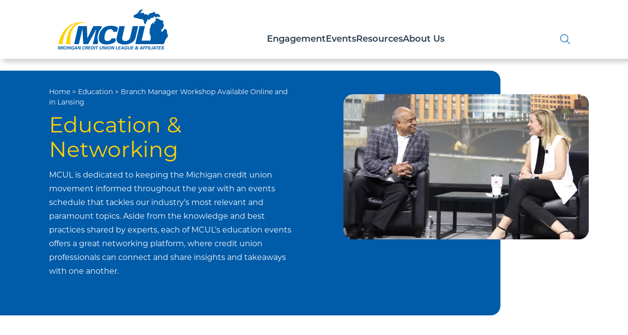

--- FILE ---
content_type: text/html; charset=UTF-8
request_url: https://www.mcul.org/education/branch-manager-workshop-available-online-and-in-lansing
body_size: 8877
content:




<!DOCTYPE html>
<html lang="en">
<head>
<!-- METAS -->
<meta charset="utf-8">
<meta http-equiv="X-UA-Compatible" content="IE=edge">
<meta name="viewport" content="width=device-width, initial-scale=1">
<meta name="description" content="" />
<meta name="keywords" content="Branch Manager Workshop Available Online and in Lansing, " />

<title>Branch Manager Workshop Available Online and in Lansing - Michigan Credit Union League</title>
<meta name="apple-itunes-app" content="app-id=" />
<meta name="google-play-app" content="app-id=com">

<link rel="canonical" href="https://www.mcul.org/education/branch-manager-workshop-available-online-and-in-lansing" />

<meta property="og:description" content="" />
<meta property="og:title" content="Branch Manager Workshop Available Online and in Lansing" />
<meta property="og:type" content="website" />
<meta property="og:url" content="https://www.mcul.org/education/branch-manager-workshop-available-online-and-in-lansing" />
<meta property="og:image" content="https://www.mcul.org/templates/mcul_2023/images/MCULLogo.png" />



<!-- STYLESHEETS -->
<link rel="stylesheet" type="text/css" href="/templates/mcul_2023/css/jquery.smartbanner.css" />
<link rel="stylesheet" type="text/css" href="/templates/mcul_2023/css/style.css" />

<script src="/templates/COMMON_JS/jquery-3.6.0.min.js"></script>
<script src="/templates/COMMON_JS/bootstrap-4.6.2-dist/js/bootstrap.bundle.min.js"></script>



<!-- schema.org -->
	<script type="application/ld+json">
		{
		"@context": "https://schema.org",
		"@type": "BreadcrumbList",
			"itemListElement": [{
			"@type": "ListItem",
			"position": 1,
			"item": {
			    "name": "Education",
			    "@id": "https://www.mcul.org/education"
			}
		  }]
		}
	</script>
	<!-- end schema.org -->

	<!-- universal styles -->
	<link rel="stylesheet" href="/admin/css/universal_template.css">
	<!-- Forum Module Header Code Start -->
<link rel="stylesheet" type="text/css" href="/templates/COMMON_JS/CSS/forum.css" />
<!-- Forum Module Header Code End -->
<!-- Locator Module Header Code Start -->
<script async defer src="https://maps.googleapis.com/maps/api/js?key=AIzaSyDNnLqqlvFVicPs-6hZiiohT0pN4XGVUbw&callback=initMap" type="text/javascript"></script>

			<link rel="stylesheet" type="text/css" href="/templates/COMMON_JS/CSS/new_loc.css" />
<link rel="stylesheet" type="text/css" href="/templates/COMMON_JS/CSS/new_loc_c19.css" />
<!-- Locator Module Header Code End -->
<!-- Image Gallery CSS Start -->
<link rel="stylesheet" type="text/css" href="/templates/COMMON_JS/CSS/gallery.css" />
<!-- Image Gallery CSS End -->
<!-- Forms Module Header Code Start -->
<link rel="stylesheet" type="text/css" href="/templates/COMMON_JS/CSS/default_form.css" />
<link rel="stylesheet" type="text/css" href="/templates/COMMON_JS/CSS/default_form_side.css" />
<!-- Forms Module Header Code End -->
<!-- Video Module Header Code Start -->
<!-- Video Module Header Code End -->
<!-- Decision Tree Module Header Code Start -->
<link rel="stylesheet" type="text/css" href="/templates/COMMON_JS/CSS/decision_tree.css" />
<!-- Decision Tree Module Header Code End -->
<!-- Tables Module Header Code Start -->
<link rel="stylesheet" type="text/css" href="/templates/COMMON_JS/CSS/default_table.css" />
<!-- Tables Module Header Code End -->
<!-- Modal Popups Code Start -->
<link rel="stylesheet" type="text/css" href="/templates/COMMON_JS/CSS/modal_animation.css" />
<script src="/templates/COMMON_JS/modal_animation.js"></script>
<!-- Modal Popups Code End -->
<!-- Modal Popups & Alerts Code Start -->
<script src="/templates/COMMON_JS/jquery.cookie.js" ></script>
<!-- Modal Popups & Alerts Code End -->
<!-- Simple Slideshow Code Start -->
<link rel="stylesheet" type="text/css" href="/templates/COMMON_JS/CSS/simpleslides.css" />
<!-- Simple Slideshow Code End -->
<!-- Modern Calendar Module Header Code Start -->
<link rel="stylesheet" type="text/css" href="/templates/COMMON_JS/CSS/modern_cal.css" />
<!-- Modern Calendar Module Header Code End -->

<!--- Tracking Pixel "MENU MOBILE" (id: 9) Begin -->
<style>
#mobile_menu a {color: #FFFFFF;}
.masthead-caption a {color: #FFFFFF;}
.content_blog_header{font-size: 24px !important; font-weight: 300 !important;}
.blog_title{font-size: 32px !important;}
</style>
<!--- Tracking Pixel "MENU MOBILE" (id: 9) End -->

<!--- Tracking Pixel "BANNER FLUID" (id: 15) Begin -->
<style>
.content_banner{max-width: 100%; height: auto;}
header, header #mobile_menu {z-index: 1000 !important; }

@media not all and (min-resolution:.001dpcm) { 
@media {
    header {position: static}
}}
</style>
<!--- Tracking Pixel "BANNER FLUID" (id: 15) End -->

<!--- Tracking Pixel "Forum CSS" (id: 21) Begin -->
<style>
.forum_catheader_block {
    background-color: #005ba8 !important;
}

.forum_message {
    background: lightblue !important;
    border: 1px solid #005ba8 !important;
    color: #1d3f18;
}

.forum_addpost_footer_button {
    color: #6e6e6e;
}

.forum_thread_firstpost {
    border: 3px solid #d6e9ea;
    background-color: #e4e4e4;
}

.forum_mischeader_title,.forum_thread_date {
    background-color: #005ba8 !important;
}

.forum_post_reply_quote {
    border: 1px solid #a1a7a8;
    background-color: #c3cbcc;
}

.forum_addfile,.forum_member_list {
    border: 1px solid #a0a0a0;
    background-color: #e4e4e4;
}
</style>

<!--- Tracking Pixel "Forum CSS" (id: 21) End -->

<!--- Tracking Pixel "Hide Recaptcha 3" (id: 25) Begin -->

<style>.grecaptcha-badge{visibility: hidden !important;}</style>
<!--- Tracking Pixel "Hide Recaptcha 3" (id: 25) End -->
<!-- Generic CMS Styles Start -->
<style>UL.content_simple_gallery{list-style:none}UL.content_simple_gallery LI{display:inline-block;margin-right:10px}LI.simple_gallery_view_more{vertical-align:middle;margin-left:40px}</style>
<!-- Generic CMS Styles End -->
<!-- font awesome -->
<link href="/templates/COMMON_JS/fontawesome-pro-6.4.2-web/css/all.min.css" rel="stylesheet">
<!-- generic frontend scripting -->
<script type="text/javascript" src="/admin/js/frontend.js"></script>
<!-- for validating forms -->
<script type="text/javascript" src="/form_system/js/uniValidate.js"></script>
<script src="https://www.google.com/recaptcha/api.js?render=6LdfWS4sAAAAAGRhCnIlbl8Z-RSMYIdVIoUB0UgR" async defer></script>

			<!-- Google Analytics v4 -->
			<script async src="https://www.googletagmanager.com/gtag/js?id=G-MQ1LRC83WR"></script>
			<script>
			  window.dataLayer = window.dataLayer || [];
			  function gtag(){dataLayer.push(arguments);}
			  gtag('js', new Date());

			  gtag('config', 'G-MQ1LRC83WR');
			</script>
			
</head>

<body>


<!--- Tracking Pixel "Facebook Feed SDK" (id: 7) Begin -->
<div id="fb-root"></div>
<script async defer crossorigin="anonymous" src="https://connect.facebook.net/en_US/sdk.js#xfbml=1&version=v18.0" nonce="AOa5Gpcb"></script>
<!--- Tracking Pixel "Facebook Feed SDK" (id: 7) End -->


<!-- Header -->
<header>

<!-- SKIPNAV -->
	<a href="#maincontent" class="skipper" tabindex=0>Go to main content</a>
	<div class="container-fluid position-relative">
			<div class="row">
			<div class="col-12 justify-content-end align-items-center d-flex">

				<!-- Menu Area -->
				<nav class="navbar navbar-expand-lg justify-content-between align-items-center w-100 px-0">
					<!--Homelink-->
					<a href="/" class="homelink navbar-brand"><img src="/templates/mcul_2023/images/MCULLogo.png" alt="Michigan Credit Union League" title="Michigan Credit Union League" class="img-fluid"/></a>

					<!-- Menus -->
					<div class="justify-content-end" id="navbarNavDropdown">
						<div id="desktop_menu"><div class="navliner"><button class="CMitem" id="CMi1" rel="1" aria-expanded="false" aria-label="Open/Close Engagement Section" aria-controls="CMc1">Engagement</button><button class="CMitem" id="CMi2" rel="2" aria-expanded="false" aria-label="Open/Close Events Section" aria-controls="CMc2">Events</button><button class="CMitem" id="CMi3" rel="3" aria-expanded="false" aria-label="Open/Close Resources Section" aria-controls="CMc3">Resources</button><button class="CMitem" id="CMi4" rel="4" aria-expanded="false" aria-label="Open/Close About Us Section" aria-controls="CMc4">About Us</button></div></div>
						
					</div>

					<div class="d-flex align-items-center" id="search_nav_toggle_wrap">
						<!-- Search -->
						
<div id="search_wrap" class="search-wrapper">
    <form method="get" action="/search" name="search" class="search">
        <label for="zoom_query" class="sr-only">search query</label>
        <input type="text" name="zoom_query" id="zoom_query" placeholder="Search Our Site">
        <button type="submit"><span class="sr-only">submit</span><span class="fal fa-search"></span></button>
    </form>
</div>
<button id="search_toggle" class="search-toggle" aria-expanded="false" aria-controls="search_wrap" onclick="toggleSearch()">
    <i class="fal fa-search"><span class="sr-only">Search toggle</span></i>
</button>

	
						<!--Navbar toggler-->
						<button class="navbar-toggler" aria-expanded="false" aria-label="Toggle navigation" onclick="toggleMobileMenu()">
							<i class="fal fa-grip-lines"><span class="sr-only">Menu toggle</span></i>
						</button>
					</div>

				</nav>
			</div>
		</div>
	</div>

	<div class="ddcontent" id="CMc1" ><div class="container d-block"><h3>Engagement</h3>

<div class="row bs-content-row cms_row">
<div class="cms_col col-md-12 col-lg-3 py-2">
<h5>Awareness</h5>

<ul>
	<li><a href="/tryacreditunion">Try A Credit Union Campaign</a></li>
	<li><a href="http://tryacreditunion.com">TryaCreditUnion.com</a></li>
	<li><a href="/member-connection/awards">MCUL/MCUF Awards</a></li>
	<li><a href="/engagement/cu-for-kids">CU For Kids</a></li>
	<li><a href="/education/networking-listservs">Networking Listservs</a></li>
	<li><a href="//support.cuhouse.com/">CU House Modernization</a></li>
</ul>
</div>

<div class="cms_col col-md-12 col-lg-3 py-2">
<h5>News</h5>

<ul>
	<li><a href="/mileagueminute">MILeague Minute</a></li>
	<li><a href="/Newsroom">MCUL Newsroom</a></li>
	<li><a href="/advocacy/roundup">Advocacy Roundup</a></li>
	<li><a href="/member-connection/publications/community-impact-stories">Community Impact Stories</a></li>
	<li><a href="/member-connection/credit-unions-coffee-and-conversations">Credit Unions, Coffee & Conversation</a></li>
	<li><a href="/member-connection/pattys-desk">Patty&#39;s Desk</a></li>
</ul>
</div>

<div class="cms_col col-md-12 col-lg-3 py-2">
<h5>Young Professionals</h5>

<ul>
	<li><a href="/foundation/fuel-michigan">FuelMI</a></li>
	<li><a href="/advocacy">Advocacy</a></li>
	<li><a href="/about-us/committees">Committees</a></li>
	<li><a href="/about-us/committees/how-to-volunteer">How to Volunteer</a></li>
	<li><a href="/about-us/mcul-and-affiliates-careers">MCUL & Affiliates Careers</a></li>
	<li><a href="//www.tryacreditunion.com/find-a-credit-union">Find a Michigan Credit Union</a></li>
	<li><a href="//www.mcul.org/CuSparkTank">CU SparkTank</a></li>
</ul>
</div>

<div class="cms_col col-md-12 col-lg-3 py-2">
<h5>Foundation</h5>

<ul>
	<li><a href="/foundation">Michigan Credit Union Foundation</a></li>
	<li><a href="/foundation/community-enrichment-support">Community Enrichment Grants</a></li>
	<li><a href="/education/financial-education-resources">Financial Education and Counseling Support</a></li>
	<li><a href="/foundation/mcuf-impact-report">MCUF Impact Report</a></li>
</ul>
</div>
</div>
</div><button class="dd-close"><span class="fal fa-times"></span><span class="sr-only">close menu</span></button></div><div class="ddcontent" id="CMc2" ><div class="container d-block"><h3>Events</h3>

<div class="row bs-content-row cms_row">
<div class="cms_col col-md-12 col-lg-6 py-2">
<h5>Register Now</h5>

<div><div class="row bs-content-row cms_row"><div class="cms_col col-md-12 col-lg-6 py-2"><ul class="content_calendar_list"><li>
February 10, 2026

<div id="event_name"><a style="font-weight: 700;" href="https://cvent.me/XyNMbo?RefId=SIRA_CAL">IRA Workshop: Essentials and Advanced Workshop</a></div>
        <div><a style="font-weight: 700;" href="https://cvent.me/XyNMbo?RefId=SIRA_CAL">Register Now <span class="fal fa-angle-right"></span></a></div></li></ul></div><div class="cms_col col-md-12 col-lg-6 py-2"><ul class="content_calendar_list"><li>
February 18, 2026

<div id="event_name"><a style="font-weight: 700;" href="https://cvent.me/4mLDGK?RefId=Heart_hp">Lead with Heart: A Gathering for Women Who Inspire</a></div>
        <div><a style="font-weight: 700;" href="https://cvent.me/4mLDGK?RefId=Heart_hp">Register Now <span class="fal fa-angle-right"></span></a></div></li></ul></div>
</div>
<div class="row bs-content-row cms_row"><div class="cms_col col-md-12 col-lg-6 py-2"><ul class="content_calendar_list"><li>
February 26, 2026

<div id="event_name"><a style="font-weight: 700;" href="/education?event_id=503">CU Spark Tank: Pitch Like a Pro</a></div>
        <div><a style="font-weight: 700;" href="/education?event_id=503">Register Now <span class="fal fa-angle-right"></span></a></div></li></ul></div><div class="cms_col col-md-12 col-lg-6 py-2"><ul class="content_calendar_list"><li>
March 18, 2026

<div id="event_name"><a style="font-weight: 700;" href="https://cvent.me/4mnLdP?RefId=VMLO_MCULweb">Mortgage Loan Originator Training</a></div>
        <div><a style="font-weight: 700;" href="https://cvent.me/4mnLdP?RefId=VMLO_MCULweb">Register Now <span class="fal fa-angle-right"></span></a></div></li></ul></div>
</div>
<div class="row bs-content-row cms_row"><div class="cms_col col-md-12 col-lg-6 py-2"><ul class="content_calendar_list"><li>
March 25, 2026

<div id="event_name"><a style="font-weight: 700;" href="https://cvent.me/z2k7OM?RefId=YOU_hp">YOU Conference</a></div>
        <div><a style="font-weight: 700;" href="https://cvent.me/z2k7OM?RefId=YOU_hp">Learn More <span class="fal fa-angle-right"></span></a></div></li></ul></div>
<div class="cms_col col-md-12 col-lg-6 py-2">
</div>
</div>
</div>

<div> </div>

<div> </div>
</div>

<div class="cms_col col-md-12 col-lg-3 py-2">
<h5>More Upcoming events</h5>

<ul>
	<li><a href="/about/master-events-list">MCUL&#39;s Master Event List</a></li>
	<li><a href="/2026-education-events">2026 Events Calendar</a> (PDF)</li>
</ul>

<h5>Support</h5>

<ul>
	<li><a href="/education/sponsorship-opportunities">Sponsor an Event</a></li>
	<li><a href="/education/speaker-proposals">Speaker Proposals</a></li>
</ul>
</div>

<div class="cms_col col-md-12 col-lg-3 py-2">
<h5>America&#39;s Credit Unions</h5>

<ul>
	<li><a href="//www.cuna.org/events.html?r=1&sortBy=date">Events & Training</a></li>
	<li><a href="//www.cuna.org/content/cuna/cuna-org/products/cuna-professional-development-online.html">Professional Development</a></li>
</ul>
</div>
</div>
</div><button class="dd-close"><span class="fal fa-times"></span><span class="sr-only">close menu</span></button></div><div class="ddcontent" id="CMc3" ><div class="container d-block"><h3>Resources</h3>

<div class="row bs-content-row cms_row">
<div class="cms_col col-md-12 col-lg-3 py-2">
<h5>Research & Reports</h5>

<ul>
	<li><a href="/cu-resources/industry-data-analysis">Industry & Data Analysis</a></li>
	<li><a href="//www.mcul.org/member-connection/publications/cu-impact-report">CU Impact Report</a></li>
	<li><a href="//www.mcul.org/client/MCUL/2025-MCUF-Impact-Report/">MCUF Impact Report</a></li>
	<li><a href="//www.filene.org/">Filene Research</a></li>
	<li><a href="/files/michleague/1/file/Awareness/Summary-2025-MCUL-Consumer-Awareness-Report-web.pdf">2025 Consumer Awareness Report Summary</a></li>
	<li><a href="//www.mcul.org/foundation/coopera/coopera-study">2025 Coopera Demographic Study</a></li>
</ul>
</div>

<div class="cms_col col-md-12 col-lg-3 py-2">
<h5>Latest & Trending</h5>

<ul>
	<li><a href="/affiliation">2026 MCUL Affiliation</a></li>
	<li><a href="/cu-resources/take-a-second-cu-legal-insights">Take a Second: CU Legal Insights</a></li>
	<li><a href="/member-connection/dei">Diversity, Equity and Inclusion</a></li>
	<li><a href="//lp.americascreditunions.org/hubfs/FAQs%20on%20NCUA%20Board%20Member%20Removals_041625.pdf">FAQ on Firing of NCUA Board Members</a></li>
</ul>
</div>

<div class="cms_col col-md-12 col-lg-3 py-2">
<h5>Careers & Connections</h5>

<ul>
	<li><a href="/education/networking-listservs">Networking Listservs</a></li>
	<li><a href="/about-us/careers">Credit Union Careers</a></li>
	<li><a href="/about-us/mcul-and-affiliates-careers">MCUL & Affiliates Careers</a></li>
	<li><a href="/find-a-michigan-credit-union">Find a Michigan Credit Union</a></li>
</ul>
</div>

<div class="cms_col col-md-12 col-lg-3 py-2">
<h5>Toolkits</h5>

<ul>
	<li><a href="/mcul-resources/ceos">CEOs</a></li>
	<li><a href="/mcul-resources/board-members">Board Members</a></li>
	<li><a href="/mcul-resources/human-resources">Human Resources</a></li>
	<li><a href="/mcul-resources/marketing">Marketing</a></li>
	<li><a href="/mcul-resources/sas-operational-resources">SAS Operational</a></li>
	<li><a href="/chapter-handbook">Chapter Leaders Handbook</a></li>
</ul>
</div>
</div>
</div><button class="dd-close"><span class="fal fa-times"></span><span class="sr-only">close menu</span></button></div><div class="ddcontent" id="CMc4" ><div class="container d-block"><h3>About Us</h3>

<div class="row bs-content-row cms_row">
<div class="cms_col col-md-12 col-lg-3 py-2">
<h5>Our Story</h5>

<ul>
	<li><a href="/about-us/mission-and-history">Mission and History</a></li>
	<li><a href="/about-us/leadership-team">Leadership Team</a></li>
	<li><a href="/about-us/full-staff-listing">Full Staff Listing</a></li>
	<li><a href="/resources/mcul-board-of-directors">MCUL Board of Directors</a></li>
	<li><a href="/foundation/board-of-directors">MCUF Board of Directors</a></li>
	<li><a href="/about-us/chapters/chapter-map">League Representatives</a></li>
</ul>
</div>

<div class="cms_col col-md-12 col-lg-3 py-2">
<h5>Organization</h5>

<ul>
	<li><a href="/advocacy">Advocacy</a></li>
	<li><a href="/compliance">Compliance</a></li>
	<li><a href="/education">Education</a></li>
	<li><a href="/member-connection">Communications</a></li>
	<li><a href="/foundation">Foundation</a></li>
	<li><a href="/solutions">Solutions</a></li>
</ul>
</div>

<div class="cms_col col-md-12 col-lg-3 py-2">
<h5>Membership</h5>

<ul>
	<li><a href="/affiliation">2026 Affiliation</a></li>
	<li><a href="/about-us/chapters">Chapters</a></li>
	<li><a href="/about-us/chapters/chapter-map">Chapter Map</a></li>
	<li><a href="/chapter-handbook">Chapter Leaders Handbook</a></li>
</ul>
</div>

<div class="cms_col col-md-12 col-lg-3 py-2">
<h5>Opportunities</h5>

<ul>
	<li><a href="/member-connection/awards">MCUL / MCUF Awards</a></li>
	<li><a href="/about-us/committees">Committees</a></li>
	<li><a href="/about-us/committees/how-to-volunteer">How to Volunteer</a></li>
	<li><a href="/foundation/fuel-michigan">FuelMI</a></li>
	<li><a href="/about-us/careers">Credit Union Careers</a></li>
	<li><a href="/about-us/mcul-and-affiliates-careers">MCUL & Affiliates Careers</a></li>
	<li><a href="//www.tryacreditunion.com/find-a-credit-union">Find a Michigan Credit Union</a></li>
</ul>
</div>
</div>
</div><button class="dd-close"><span class="fal fa-times"></span><span class="sr-only">close menu</span></button></div></header>


<div id="mobile_menu"><div class="mb-3"><img src="/templates/mcul_2023/images/MCUL-Logo-White.png" alt="menu logo" class="img-fluid p-3"></div><a class="L1 d-block" href="/">Home</a><button class="L1 d-block" which="27"  aria-expanded="false" aria-controls="MM27" aria-label="Open/Close Engagement Section">Engagement</button><div id="MM27" class="L2 py-1 px-2"><p><button aria-controls="MM215" aria-expanded="false" aria-label="Open/Close Apply for a Loan Section" class="d-block" which="215">Awareness</button></p>

<div class="L3 p-2" id="MM215">
<ul>
	<li><a href="/tryacreditunion">Try A Credit Union Campaign</a></li>
	<li><a href="http://tryacreditunion.com">TryaCreditUnion.com</a></li>
	<li><a href="/member-connection/awards">MCUL/MCUF Awards</a></li>
	<li><a href="/engagement/cu-for-kids">CU For Kids</a></li>
	<li><a href="/education/networking-listservs">Networking Listservs</a></li>
</ul>
</div>

<p><button aria-controls="MM217" aria-expanded="false" aria-label="Open/Close Apply for a Loan Section" class="d-block" which="217">News</button></p>

<div class="L3 p-2" id="MM217">
<ul>
	<li><a href="/mileagueminute">MILeague Minute</a></li>
	<li><a href="/Newsroom">MCUL Newsroom</a></li>
	<li><a href="/advocacy/roundup">Advocacy Roundup</a></li>
	<li><a href="/member-connection/publications/community-impact-stories">Community Impact Stories</a></li>
	<li><a href="/member-connection/credit-unions-coffee-and-conversations">Credit Unions, Coffee & Conversation</a></li>
	<li><a href="/member-connection/pattys-desk">Patty&#39;s Desk</a></li>
</ul>
</div>

<p><button aria-controls="MM219" aria-expanded="false" aria-label="Open/Close Apply for a Loan Section" class="d-block" which="219">Young Professionals</button></p>

<div class="L3 p-2" id="MM219">
<ul>
	<li><a href="/foundation/fuel-michigan">FuelMI</a></li>
	<li><a href="/advocacy">Advocacy</a></li>
	<li><a href="/about-us/committees">Committees</a></li>
	<li><a href="/about-us/committees/how-to-volunteer">How to Volunteer</a></li>
	<li><a href="/about-us/mcul-and-affiliates-careers">MCUL & Affiliates Careers</a></li>
	<li><a href="//www.tryacreditunion.com/find-a-credit-union">Find a Michigan Credit Union</a></li>
</ul>
</div>

<p><button aria-controls="MM221" aria-expanded="false" aria-label="Open/Close Apply for a Loan Section" class="d-block" which="221">Foundation</button></p>

<div class="L3 p-2" id="MM221">
<ul>
	<li><a href="/foundation">Michigan Credit Union Foundation</a></li>
	<li><a href="/foundation/community-enrichment-support">Community Enrichment Grants</a></li>
	<li><a href="/education/financial-education-resources">Financial Education and Counseling Support</a></li>
	<li><a href="/foundation/mcuf-impact-report">MCUF Impact Report</a></li>
</ul>
</div>
</div><button class="L1 d-block" which="31"  aria-expanded="false" aria-controls="MM31" aria-label="Open/Close Events Section">Events</button><div id="MM31" class="L2 py-1 px-2"><p><button aria-controls="MM31A" aria-expanded="false" aria-label="Open/Close Apply for a Loan Section" class="d-block" which="31A">Register Now</button></p>

<div class="L3 p-2" id="MM31A">
<div><ul><li>
February 10, 2026

<div id="event_name">IRA Workshop: Essentials and Advanced Workshop</div>
        <div><a style="font-weight: 700;" href="https://cvent.me/XyNMbo?RefId=SIRA_CAL">Register Now <span class="fal fa-angle-right"></span></a></div></li></ul><ul><li>
February 18, 2026

<div id="event_name">Lead with Heart: A Gathering for Women Who Inspire</div>
        <div><a style="font-weight: 700;" href="https://cvent.me/4mLDGK?RefId=Heart_hp">Register Now <span class="fal fa-angle-right"></span></a></div></li></ul><ul><li>
February 26, 2026

<div id="event_name">CU Spark Tank: Pitch Like a Pro</div>
        <div><a style="font-weight: 700;" href="/education?event_id=503">Register Now <span class="fal fa-angle-right"></span></a></div></li></ul><ul><li>
March 18, 2026

<div id="event_name">Mortgage Loan Originator Training</div>
        <div><a style="font-weight: 700;" href="https://cvent.me/4mnLdP?RefId=VMLO_MCULweb">Register Now <span class="fal fa-angle-right"></span></a></div></li></ul><ul><li>
March 25, 2026

<div id="event_name">YOU Conference</div>
        <div><a style="font-weight: 700;" href="https://cvent.me/z2k7OM?RefId=YOU_hp">Learn More <span class="fal fa-angle-right"></span></a></div></li></ul></div>
</div>

<p><button aria-controls="MM31B" aria-expanded="false" aria-label="Open/Close Apply for a Loan Section" class="d-block" which="31B">More Upcoming events</button></p>

<div class="L3 p-2" id="MM31B">
<ul>
	<li><a href="//www.mcul.org/about/master-events-list">Full Events Calendar</a></li>
	<li><a href="/2026-education-events">2026 Events Calendar</a> (PDF)</li>
</ul>
</div>

<p><button aria-controls="MM31C" aria-expanded="false" aria-label="Open/Close Apply for a Loan Section" class="d-block" which="31C">Support</button></p>

<div class="L3 p-2" id="MM31C">
<ul>
	<li>Sponsor an Event</li>
	<li>Speaker Proposals</li>
</ul>
</div>

<p><button aria-controls="MM31D" aria-expanded="false" aria-label="Open/Close Apply for a Loan Section" class="d-block" which="31D">America&#39;s Credit Unions</button></p>

<div class="L3 p-2" id="MM31D">
<ul>
	<li><a href="//www.cuna.org/events.html?r=1&sortBy=date">Events & Training</a></li>
	<li><a href="//www.cuna.org/content/cuna/cuna-org/products/cuna-professional-development-online.html">Professional Development</a></li>
</ul>
</div>
</div><button class="L1 d-block" which="29"  aria-expanded="false" aria-controls="MM29" aria-label="Open/Close Resources Section">Resources</button><div id="MM29" class="L2 py-1 px-2"><p><button aria-controls="MM29A" aria-expanded="false" aria-label="Open/Close Apply for a Loan Section" class="d-block" which="29A">Research & Reports</button></p>

<div class="L3 p-2" id="MM29A">
<ul>
	<li><a href="/cu-resources/industry-data-analysis" style="background-color: white; font-size: 1rem;">Industry & Data Analysis</a></li>
	<li><a href="//www.mcul.org/member-connection/publications/cu-impact-report">CU Impact Report</a></li>
	<li><a href="//www.mcul.org/client/MCUL/2025-MCUF-Impact-Report/">MCUF Impact Report</a></li>
	<li><a href="//www.filene.org/">Filene Research</a></li>
	<li><a href="/files/michleague/1/file/Awareness/Summary-2025-MCUL-Consumer-Awareness-Report-web.pdf">2025 Consumer Awareness Report Summary</a></li>
	<li><a href="//www.mcul.org/foundation/coopera/coopera-study">2025 Coopera Demographic Study</a></li>
</ul>
</div>

<p><button aria-controls="MM29B" aria-expanded="false" aria-label="Open/Close Apply for a Loan Section" class="d-block" which="29B">Latest & Trending</button></p>

<div class="L3 p-2" id="MM29B">
<ul>
	<li><a href="/affiliation">2026 MCUL Affiliation</a></li>
	<li><a href="/cu-resources/take-a-second-cu-legal-insights">Take a Second: CU Legal Insights</a></li>
	<li><a href="/member-connection/dei">Diversity, Equity and Inclusion</a></li>
	<li><a href="//www.mcul.org/ProtectCUs">"Don&#39;t Tax My CU" Resource Hub</a></li>
	<li><a href="//lp.americascreditunions.org/hubfs/FAQs%20on%20NCUA%20Board%20Member%20Removals_041625.pdf">FAQ on Firing of NCUA Board Members</a></li>
	<li><a href="//www.mcul.org/foundation/ice-storm/grant-application">2025 Michigan Ice Storm Relief Grant Application</a></li>
</ul>
</div>

<p><button aria-controls="MM29C" aria-expanded="false" aria-label="Open/Close Apply for a Loan Section" class="d-block" which="29C">Careers & Connections</button></p>

<div class="L3 p-2" id="MM29C">
<ul>
	<li><a href="/education/networking-listservs" style="background-color: white; font-size: 1rem;">Networking Listservs</a></li>
	<li><a href="/about-us/careers">Credit Union Careers</a></li>
	<li><a href="/about-us/mcul-and-affiliates-careers">MCUL & Affiliates Careers</a></li>
	<li><a href="/find-a-michigan-credit-union">Find a Michigan Credit Union</a></li>
</ul>
</div>

<p><button aria-controls="MM29D" aria-expanded="false" aria-label="Open/Close Apply for a Loan Section" class="d-block" which="29D">Toolkits</button></p>

<div class="L3 p-2" id="MM29D">
<ul>
	<li><a href="/mcul-resources/ceos" style="background-color: white; font-size: 1rem;">CEOs</a></li>
	<li><a href="/mcul-resources/board-members">Board Members</a></li>
	<li><a href="/mcul-resources/human-resources">Human Resources</a></li>
	<li><a href="/mcul-resources/marketing">Marketing</a></li>
	<li><a href="/mcul-resources/sas-operational-resources">SAS Operational</a></li>
	<li><a href="/chapter-handbook">Chapter Leaders Handbook</a></li>
</ul>
</div>
</div><button class="L1 d-block" which="25"  aria-expanded="false" aria-controls="MM25" aria-label="Open/Close About Us Section">About Us</button><div id="MM25" class="L2 py-1 px-2"><p><button aria-controls="MM25A" aria-expanded="false" aria-label="Open/Close Apply for a Loan Section" class="d-block" which="25A">Our Story</button></p>

<div class="L3 p-2" id="MM25A">
<ul>
	<li><a href="/about-us/mission-and-history">Mission and History</a></li>
	<li><a href="/about-us/leadership-team">Leadership Team</a></li>
	<li><a href="/about-us/full-staff-listing">Full Staff Listing</a></li>
	<li><a href="/resources/mcul-board-of-directors">MCUL Board of Directors</a></li>
	<li><a href="/foundation/board-of-directors">MCUF Board of Directors</a></li>
	<li>MCULSC Board of Directors</li>
	<li>League Representatives</li>
</ul>
</div>

<p><button aria-controls="MM25B" aria-expanded="false" aria-label="Open/Close Apply for a Loan Section" class="d-block" which="25B">Organization</button></p>

<div class="L3 p-2" id="MM25B">
<ul>
	<li><a href="/advocacy">Advocacy</a></li>
	<li><a href="/compliance">Compliance</a></li>
	<li><a href="/education">Education</a></li>
	<li><a href="/member-connection">Communications</a></li>
	<li><a href="/foundation">Foundation</a></li>
	<li><a href="/solutions">Solutions</a></li>
</ul>
</div>

<p><button aria-controls="MM25C" aria-expanded="false" aria-label="Open/Close Apply for a Loan Section" class="d-block" which="25C">Membership</button></p>

<div class="L3 p-2" id="MM25C">
<ul>
	<li><a href="/about-us/chapters">Chapters</a></li>
	<li><a href="/about-us/chapters/chapter-map">Chapter Map</a></li>
	<li><a href="/chapter-handbook">Chapter Leaders Handbook</a></li>
</ul>
</div>

<p><button aria-controls="MM25D" aria-expanded="false" aria-label="Open/Close Apply for a Loan Section" class="d-block" which="25D">Opportunities</button></p>

<div class="L3 p-2" id="MM25D">
<ul>
	<li><a href="/affiliation">2026 Affiliation</a></li>
	<li><a href="/member-connection/awards">MCUL / MCUF Awards</a></li>
	<li><a href="/about-us/committees">Committees</a></li>
	<li><a href="/about-us/committees/how-to-volunteer">How to Volunteer</a></li>
	<li><a href="/foundation/fuel-michigan">FuelMI</a></li>
	<li><a href="/about-us/careers">Credit Union Careers</a></li>
	<li><a href="/about-us/mcul-and-affiliates-careers">MCUL & Affiliates Careers</a></li>
	<li><a href="//www.tryacreditunion.com/find-a-credit-union">Find a Michigan Credit Union</a></li>
</ul>
</div>
</div><button class="dd-close" onclick="toggleMobileMenu()"><span class="fal fa-times"></span><span class="sr-only">close menu</span></button></div>
<!-- Interior Masthead -->
<section id="interior_masthead">
    <div>
                <!-- Interior Masthead --><div class="masthead-caption"><div class="container"><h1>Education &amp; Networking</h1>

<p>MCUL is dedicated to keeping the Michigan credit union movement informed throughout the year with an events schedule that tackles our industry&rsquo;s most relevant and paramount topics.&nbsp;Aside from the knowledge and best practices shared by experts, each of MCUL&rsquo;s education events offers a great networking platform, where credit union professionals can connect and share insights and takeaways with one another.</p></div></div><picture>    <source media="(min-width: 992px)" srcset="/files/michleague/1/image/Education/Hero-Photos/Patty-Lee_702x416.jpg">    <img src="/files/michleague/1/image/Education/Hero-Photos/Patty-Lee8_810x479.jpg" alt="masthead banner"></picture><script>
                    let crumbs = '<div class=crumbs><a href="/">Home</a> > <a href="/education">Education</a> > <span class="nolink">Branch Manager Workshop Available Online and in Lansing</span></div>';
                    $(".masthead-caption .container").prepend(crumbs);
                </script>
    </div>
</section>

<!-- Main Content -->
<section id="maincontent">
    <div class="container">
        <!-- e198ba56-ab1a-11ee-8b5d-022863dd4dc7 -->
        <h2>Branch Manager Workshop Available Online and in Lansing</h2>        <p>Michigan credit union branch managers will be gathering April 3 &ndash; both virtually and at The Henry Center in Lansing&nbsp;&ndash; for training on how to lead an exceptional branch. Participants will discuss the employee experience, from work culture in branches to staff inclusion and the importance of setting clear expectations and providing tools for success.</p>

<p>With a focus on coaching, the session will be built on the member experience and the importance of branches delivering on a credit union&#39;s brand. More information about the training, pricing and how to register may be found <a href="//cvent.me/yKEPMm?RefId=BM_MLM">here</a>.</p>

<p><a class="cta" href="//cvent.me/yKEPMm?RefId=BM_MLM">Register</a></p>
<br><br><a href="/education">&laquo; Return to "Education"</a>        <!-- e198ba56-ab1a-11ee-8b5d-022863dd4drr -->
        <div style="clear:both;margin:0px 0"></div>
    </div>
	<a href="#nav" class="skipper">Go to main navigation</a>
</section>


<section id="interior_dept_icons">
    <div class="container">
        <div class="department-icons"><a href="/advocacy"><img alt="fed icon" src="/templates/mcul_2023/images/FedIcon.png" /> <span>Advocacy</span></a> <a href="/compliance"><img alt="fed icon" src="/templates/mcul_2023/images/RoundupIcon.png" /> <span>Compliance</span></a> <a href="/member-connection"><img alt="fed icon" src="/templates/mcul_2023/images/GrassrootsIcon.png" /> <span>Member Connection</span></a> <a href="/education"><img alt="fed icon" src="/templates/mcul_2023/images/EducationIcon.png" /> <span>Education</span></a> <a href="/foundation"><img alt="fed icon" src="/templates/mcul_2023/images/FoundationIcon.png" /> <span>Foundation</span></a> <a href="/solutions"><img alt="fed icon" src="/templates/mcul_2023/images/SolutionsIcon.png" /> <span>Solutions</span></a></div>
    </div>
</section>
<!-- Footer -->
<footer>
	<div class="container">
		<div class="row px-3">
			<div class="col-12 bottomlinks">
				<img src="/templates/mcul_2023/images/MCUL-Logo-White.png" alt="mcul logo" class="footer-logo">
				<hr>
				<ul class="bottomlink-list">
					<li><span class="notalink">Calendar</span></li><li><a href="/contact-us"  class="related_link" id="related_link_3">Contact Us</a> </li><li><a href="https://www.tryacreditunion.com/"  target=_blank  class="related_link" id="related_link_5">Find a Michigan Credit Union</a> </li><li><span class="notalink">Newsroom</span></li><li><span class="notalink">Credit Union Careers</span></li><li><a href="/site-map"  class="related_link" id="related_link_11">Site Map</a> </li><li><a href="/foundation"  class="related_link" id="related_link_13">Our Foundation</a> </li><li><span class="notalink">Learn About Credit Unions</span></li><li><a href="/privacy-policy"  class="related_link" id="related_link_99">Privacy</a> </li>				</ul>
				<ul class="bottomlink-social">
					<li><a href="https://www.facebook.com/MICreditUnions"  target=_blank  onclick="return leave_site()" aria-label="Facebook" class="related_link" id="related_link_17"><span class="fa-brands fa-facebook-f RLicon"></span> <span class="RLwords">Facebook</span></a> </li><li><a href="https://twitter.com/MICreditUnions"  target=_blank  onclick="return leave_site()" aria-label="Twitter" class="related_link" id="related_link_19"><span class="fa-brands fa-x-twitter RLicon"></span> <span class="RLwords">Twitter</span></a> </li><li><a href="https://www.linkedin.com/company/MICreditUnions/"  target=_blank  onclick="return leave_site()" aria-label="LinkedIn" class="related_link" id="related_link_21"><span class="fa-brands fa-linkedin-in RLicon"></span> <span class="RLwords">LinkedIn</span></a> </li><li><a href="https://www.youtube.com/user/MICreditUnions"  target=_blank  onclick="return leave_site()" aria-label="YouTube" class="related_link" id="related_link_23"><span class="fa-brands fa-youtube RLicon"></span> <span class="RLwords">YouTube</span></a> </li>				</ul>
			</div>
		</div>

		<!-- EHL & NCUA -->
		<div class="row sidebar">
			<div class="col-12">
                <div class="fb-page" data-href="https://www.facebook.com/MICreditUnions" data-tabs="timeline" data-width="1200" data-height="250" data-small-header="true" data-adapt-container-width="true" data-hide-cover="true" data-show-facepile="true"><blockquote cite="https://www.facebook.com/MICreditUnions" class="fb-xfbml-parse-ignore"><a href="https://www.facebook.com/MICreditUnions">Michigan Credit Union League &amp; Affiliates</a></blockquote></div>
			</div>
		</div>
	</div>			
</footer>
<!-- michleague -->

<!-- Scripts -->

<!-- slick / rate slides -->
<script src="/templates/mcul_2023/slick/slick.min.js"></script>

<script src="/templates/mcul_2023/js/main.js"></script>
<script>
	
	$(document).ready(function() {
		//open desktop dropdown menus
		$("button.CMitem").click(function() {
			if($(this).hasClass("active")) {
				$(this).toggleClass("active");
				var which = $(this).attr("aria-controls")
				$("#"+which).slideToggle()
			} else {
				hideMenus();
				$(this).toggleClass("active");
				var which = $(this).attr("aria-controls")
				$("#"+which).slideToggle()
			}
		});

		$(".modal-footer button.cook").addClass("cta")

		//hide empty containers
		$("#home_content .container, #maincontent .container").each(function() {
			console.log($(this).text().length)
			if($(this).text().length < 30) {
				$(this).hide()
			}
		})

		$(".charge-collapse").click(function(e) {
			e.preventDefault()
		}) 

		//apply animation classes and delays
		applyAnimations();

		//scroll to anchor properly
		var url = window.location.href
		if(url.indexOf('#') > 0) {
			var which = url.substr(url.indexOf('#'))
			console.log(which);
			var position = $(which).position();
			var goto = position.top - 150;
			console.log(goto);
			$('html, body').animate({ scrollTop: goto });
		}

	})
</script>

<!-- initialize animations -->
<script src="/templates/sales_prototype_2023/js/wow.min.js"></script>
<script>new WOW().init();</script>

<!-- for external links -->
<script LANGUAGE="JavaScript">
	function leave_site() {
	return window.confirm('You are leaving the Michigan Credit Union League Web site. The Web site you have selected is an external one located on another server.  Michigan Credit Union League has no responsibility for any external Web site.  It neither endorses the information, content, presentation, or accuracy nor makes any warranty, express or implied, regarding any external site. Thank you for visiting Michigan Credit Union League.')
	}
</script>


<!-- AudioEye -->
<script type="text/javascript">!function(){var b=function(){window.__AudioEyeSiteHash = "a377d44eac137b4ad1a048f5289efd37"; var a=document.createElement("script");a.src="https://wsmcdn.audioeye.com/aem.js";a.type="text/javascript";a.setAttribute("async","");document.getElementsByTagName("body")[0].appendChild(a)};"complete"!==document.readyState?window.addEventListener?window.addEventListener("load",b):window.attachEvent&&window.attachEvent("onload",b):b()}();</script>

<script>
              $(document).ready(function() {
                             $(".code_block_accordion .code_block_indiv_top").click(function() {
                                           $(this).parent().toggleClass("open");
                                           $(this).parent().children(".code_block_indiv_content").slideToggle();
                                           $(this).parent().children(".code_block_indiv_image").slideToggle();
                             });
              })
</script>
    
        
<style>
.reveal {position: relative; opacity: 0;}
.reveal.active {opacity: 1;}
.active.fade-bottom {animation: fade-bottom 1s ease-in;}
.active.fade-left {animation: fade-left 1s ease-in;}
.active.fade-right {animation: fade-right 1s ease-in;}
@keyframes fade-bottom {0% {transform: translateY(100px);opacity: 0;} 100% {transform: translateY(0); opacity: 1;}}
@keyframes fade-left {0% {transform: translateX(-400px);opacity: 0;} 100% {transform: translateX(0);opacity: 1;}}
@keyframes fade-right {0% {transform: translateX(400px);opacity: 0;} 100% {transform: translateX(0);opacity: 1;}}
</style>
<script>
function reveal() {
  var reveals = document.querySelectorAll(".reveal");
  for (var i = 0; i < reveals.length; i++) {
    var windowHeight = window.innerHeight;
    var elementTop = reveals[i].getBoundingClientRect().top;
    var elementVisible = 150;
    if (elementTop < windowHeight - elementVisible) {
      reveals[i].classList.add("active");
    } else {
      reveals[i].classList.remove("active");
    }
  }
}
window.addEventListener("scroll", reveal);
$(document).ready(function() {reveal()})
</script>
        
        

</body>
</html>


--- FILE ---
content_type: text/html; charset=utf-8
request_url: https://www.google.com/recaptcha/api2/anchor?ar=1&k=6LdfWS4sAAAAAGRhCnIlbl8Z-RSMYIdVIoUB0UgR&co=aHR0cHM6Ly93d3cubWN1bC5vcmc6NDQz&hl=en&v=PoyoqOPhxBO7pBk68S4YbpHZ&size=invisible&anchor-ms=20000&execute-ms=30000&cb=hjo9olupqfya
body_size: 48578
content:
<!DOCTYPE HTML><html dir="ltr" lang="en"><head><meta http-equiv="Content-Type" content="text/html; charset=UTF-8">
<meta http-equiv="X-UA-Compatible" content="IE=edge">
<title>reCAPTCHA</title>
<style type="text/css">
/* cyrillic-ext */
@font-face {
  font-family: 'Roboto';
  font-style: normal;
  font-weight: 400;
  font-stretch: 100%;
  src: url(//fonts.gstatic.com/s/roboto/v48/KFO7CnqEu92Fr1ME7kSn66aGLdTylUAMa3GUBHMdazTgWw.woff2) format('woff2');
  unicode-range: U+0460-052F, U+1C80-1C8A, U+20B4, U+2DE0-2DFF, U+A640-A69F, U+FE2E-FE2F;
}
/* cyrillic */
@font-face {
  font-family: 'Roboto';
  font-style: normal;
  font-weight: 400;
  font-stretch: 100%;
  src: url(//fonts.gstatic.com/s/roboto/v48/KFO7CnqEu92Fr1ME7kSn66aGLdTylUAMa3iUBHMdazTgWw.woff2) format('woff2');
  unicode-range: U+0301, U+0400-045F, U+0490-0491, U+04B0-04B1, U+2116;
}
/* greek-ext */
@font-face {
  font-family: 'Roboto';
  font-style: normal;
  font-weight: 400;
  font-stretch: 100%;
  src: url(//fonts.gstatic.com/s/roboto/v48/KFO7CnqEu92Fr1ME7kSn66aGLdTylUAMa3CUBHMdazTgWw.woff2) format('woff2');
  unicode-range: U+1F00-1FFF;
}
/* greek */
@font-face {
  font-family: 'Roboto';
  font-style: normal;
  font-weight: 400;
  font-stretch: 100%;
  src: url(//fonts.gstatic.com/s/roboto/v48/KFO7CnqEu92Fr1ME7kSn66aGLdTylUAMa3-UBHMdazTgWw.woff2) format('woff2');
  unicode-range: U+0370-0377, U+037A-037F, U+0384-038A, U+038C, U+038E-03A1, U+03A3-03FF;
}
/* math */
@font-face {
  font-family: 'Roboto';
  font-style: normal;
  font-weight: 400;
  font-stretch: 100%;
  src: url(//fonts.gstatic.com/s/roboto/v48/KFO7CnqEu92Fr1ME7kSn66aGLdTylUAMawCUBHMdazTgWw.woff2) format('woff2');
  unicode-range: U+0302-0303, U+0305, U+0307-0308, U+0310, U+0312, U+0315, U+031A, U+0326-0327, U+032C, U+032F-0330, U+0332-0333, U+0338, U+033A, U+0346, U+034D, U+0391-03A1, U+03A3-03A9, U+03B1-03C9, U+03D1, U+03D5-03D6, U+03F0-03F1, U+03F4-03F5, U+2016-2017, U+2034-2038, U+203C, U+2040, U+2043, U+2047, U+2050, U+2057, U+205F, U+2070-2071, U+2074-208E, U+2090-209C, U+20D0-20DC, U+20E1, U+20E5-20EF, U+2100-2112, U+2114-2115, U+2117-2121, U+2123-214F, U+2190, U+2192, U+2194-21AE, U+21B0-21E5, U+21F1-21F2, U+21F4-2211, U+2213-2214, U+2216-22FF, U+2308-230B, U+2310, U+2319, U+231C-2321, U+2336-237A, U+237C, U+2395, U+239B-23B7, U+23D0, U+23DC-23E1, U+2474-2475, U+25AF, U+25B3, U+25B7, U+25BD, U+25C1, U+25CA, U+25CC, U+25FB, U+266D-266F, U+27C0-27FF, U+2900-2AFF, U+2B0E-2B11, U+2B30-2B4C, U+2BFE, U+3030, U+FF5B, U+FF5D, U+1D400-1D7FF, U+1EE00-1EEFF;
}
/* symbols */
@font-face {
  font-family: 'Roboto';
  font-style: normal;
  font-weight: 400;
  font-stretch: 100%;
  src: url(//fonts.gstatic.com/s/roboto/v48/KFO7CnqEu92Fr1ME7kSn66aGLdTylUAMaxKUBHMdazTgWw.woff2) format('woff2');
  unicode-range: U+0001-000C, U+000E-001F, U+007F-009F, U+20DD-20E0, U+20E2-20E4, U+2150-218F, U+2190, U+2192, U+2194-2199, U+21AF, U+21E6-21F0, U+21F3, U+2218-2219, U+2299, U+22C4-22C6, U+2300-243F, U+2440-244A, U+2460-24FF, U+25A0-27BF, U+2800-28FF, U+2921-2922, U+2981, U+29BF, U+29EB, U+2B00-2BFF, U+4DC0-4DFF, U+FFF9-FFFB, U+10140-1018E, U+10190-1019C, U+101A0, U+101D0-101FD, U+102E0-102FB, U+10E60-10E7E, U+1D2C0-1D2D3, U+1D2E0-1D37F, U+1F000-1F0FF, U+1F100-1F1AD, U+1F1E6-1F1FF, U+1F30D-1F30F, U+1F315, U+1F31C, U+1F31E, U+1F320-1F32C, U+1F336, U+1F378, U+1F37D, U+1F382, U+1F393-1F39F, U+1F3A7-1F3A8, U+1F3AC-1F3AF, U+1F3C2, U+1F3C4-1F3C6, U+1F3CA-1F3CE, U+1F3D4-1F3E0, U+1F3ED, U+1F3F1-1F3F3, U+1F3F5-1F3F7, U+1F408, U+1F415, U+1F41F, U+1F426, U+1F43F, U+1F441-1F442, U+1F444, U+1F446-1F449, U+1F44C-1F44E, U+1F453, U+1F46A, U+1F47D, U+1F4A3, U+1F4B0, U+1F4B3, U+1F4B9, U+1F4BB, U+1F4BF, U+1F4C8-1F4CB, U+1F4D6, U+1F4DA, U+1F4DF, U+1F4E3-1F4E6, U+1F4EA-1F4ED, U+1F4F7, U+1F4F9-1F4FB, U+1F4FD-1F4FE, U+1F503, U+1F507-1F50B, U+1F50D, U+1F512-1F513, U+1F53E-1F54A, U+1F54F-1F5FA, U+1F610, U+1F650-1F67F, U+1F687, U+1F68D, U+1F691, U+1F694, U+1F698, U+1F6AD, U+1F6B2, U+1F6B9-1F6BA, U+1F6BC, U+1F6C6-1F6CF, U+1F6D3-1F6D7, U+1F6E0-1F6EA, U+1F6F0-1F6F3, U+1F6F7-1F6FC, U+1F700-1F7FF, U+1F800-1F80B, U+1F810-1F847, U+1F850-1F859, U+1F860-1F887, U+1F890-1F8AD, U+1F8B0-1F8BB, U+1F8C0-1F8C1, U+1F900-1F90B, U+1F93B, U+1F946, U+1F984, U+1F996, U+1F9E9, U+1FA00-1FA6F, U+1FA70-1FA7C, U+1FA80-1FA89, U+1FA8F-1FAC6, U+1FACE-1FADC, U+1FADF-1FAE9, U+1FAF0-1FAF8, U+1FB00-1FBFF;
}
/* vietnamese */
@font-face {
  font-family: 'Roboto';
  font-style: normal;
  font-weight: 400;
  font-stretch: 100%;
  src: url(//fonts.gstatic.com/s/roboto/v48/KFO7CnqEu92Fr1ME7kSn66aGLdTylUAMa3OUBHMdazTgWw.woff2) format('woff2');
  unicode-range: U+0102-0103, U+0110-0111, U+0128-0129, U+0168-0169, U+01A0-01A1, U+01AF-01B0, U+0300-0301, U+0303-0304, U+0308-0309, U+0323, U+0329, U+1EA0-1EF9, U+20AB;
}
/* latin-ext */
@font-face {
  font-family: 'Roboto';
  font-style: normal;
  font-weight: 400;
  font-stretch: 100%;
  src: url(//fonts.gstatic.com/s/roboto/v48/KFO7CnqEu92Fr1ME7kSn66aGLdTylUAMa3KUBHMdazTgWw.woff2) format('woff2');
  unicode-range: U+0100-02BA, U+02BD-02C5, U+02C7-02CC, U+02CE-02D7, U+02DD-02FF, U+0304, U+0308, U+0329, U+1D00-1DBF, U+1E00-1E9F, U+1EF2-1EFF, U+2020, U+20A0-20AB, U+20AD-20C0, U+2113, U+2C60-2C7F, U+A720-A7FF;
}
/* latin */
@font-face {
  font-family: 'Roboto';
  font-style: normal;
  font-weight: 400;
  font-stretch: 100%;
  src: url(//fonts.gstatic.com/s/roboto/v48/KFO7CnqEu92Fr1ME7kSn66aGLdTylUAMa3yUBHMdazQ.woff2) format('woff2');
  unicode-range: U+0000-00FF, U+0131, U+0152-0153, U+02BB-02BC, U+02C6, U+02DA, U+02DC, U+0304, U+0308, U+0329, U+2000-206F, U+20AC, U+2122, U+2191, U+2193, U+2212, U+2215, U+FEFF, U+FFFD;
}
/* cyrillic-ext */
@font-face {
  font-family: 'Roboto';
  font-style: normal;
  font-weight: 500;
  font-stretch: 100%;
  src: url(//fonts.gstatic.com/s/roboto/v48/KFO7CnqEu92Fr1ME7kSn66aGLdTylUAMa3GUBHMdazTgWw.woff2) format('woff2');
  unicode-range: U+0460-052F, U+1C80-1C8A, U+20B4, U+2DE0-2DFF, U+A640-A69F, U+FE2E-FE2F;
}
/* cyrillic */
@font-face {
  font-family: 'Roboto';
  font-style: normal;
  font-weight: 500;
  font-stretch: 100%;
  src: url(//fonts.gstatic.com/s/roboto/v48/KFO7CnqEu92Fr1ME7kSn66aGLdTylUAMa3iUBHMdazTgWw.woff2) format('woff2');
  unicode-range: U+0301, U+0400-045F, U+0490-0491, U+04B0-04B1, U+2116;
}
/* greek-ext */
@font-face {
  font-family: 'Roboto';
  font-style: normal;
  font-weight: 500;
  font-stretch: 100%;
  src: url(//fonts.gstatic.com/s/roboto/v48/KFO7CnqEu92Fr1ME7kSn66aGLdTylUAMa3CUBHMdazTgWw.woff2) format('woff2');
  unicode-range: U+1F00-1FFF;
}
/* greek */
@font-face {
  font-family: 'Roboto';
  font-style: normal;
  font-weight: 500;
  font-stretch: 100%;
  src: url(//fonts.gstatic.com/s/roboto/v48/KFO7CnqEu92Fr1ME7kSn66aGLdTylUAMa3-UBHMdazTgWw.woff2) format('woff2');
  unicode-range: U+0370-0377, U+037A-037F, U+0384-038A, U+038C, U+038E-03A1, U+03A3-03FF;
}
/* math */
@font-face {
  font-family: 'Roboto';
  font-style: normal;
  font-weight: 500;
  font-stretch: 100%;
  src: url(//fonts.gstatic.com/s/roboto/v48/KFO7CnqEu92Fr1ME7kSn66aGLdTylUAMawCUBHMdazTgWw.woff2) format('woff2');
  unicode-range: U+0302-0303, U+0305, U+0307-0308, U+0310, U+0312, U+0315, U+031A, U+0326-0327, U+032C, U+032F-0330, U+0332-0333, U+0338, U+033A, U+0346, U+034D, U+0391-03A1, U+03A3-03A9, U+03B1-03C9, U+03D1, U+03D5-03D6, U+03F0-03F1, U+03F4-03F5, U+2016-2017, U+2034-2038, U+203C, U+2040, U+2043, U+2047, U+2050, U+2057, U+205F, U+2070-2071, U+2074-208E, U+2090-209C, U+20D0-20DC, U+20E1, U+20E5-20EF, U+2100-2112, U+2114-2115, U+2117-2121, U+2123-214F, U+2190, U+2192, U+2194-21AE, U+21B0-21E5, U+21F1-21F2, U+21F4-2211, U+2213-2214, U+2216-22FF, U+2308-230B, U+2310, U+2319, U+231C-2321, U+2336-237A, U+237C, U+2395, U+239B-23B7, U+23D0, U+23DC-23E1, U+2474-2475, U+25AF, U+25B3, U+25B7, U+25BD, U+25C1, U+25CA, U+25CC, U+25FB, U+266D-266F, U+27C0-27FF, U+2900-2AFF, U+2B0E-2B11, U+2B30-2B4C, U+2BFE, U+3030, U+FF5B, U+FF5D, U+1D400-1D7FF, U+1EE00-1EEFF;
}
/* symbols */
@font-face {
  font-family: 'Roboto';
  font-style: normal;
  font-weight: 500;
  font-stretch: 100%;
  src: url(//fonts.gstatic.com/s/roboto/v48/KFO7CnqEu92Fr1ME7kSn66aGLdTylUAMaxKUBHMdazTgWw.woff2) format('woff2');
  unicode-range: U+0001-000C, U+000E-001F, U+007F-009F, U+20DD-20E0, U+20E2-20E4, U+2150-218F, U+2190, U+2192, U+2194-2199, U+21AF, U+21E6-21F0, U+21F3, U+2218-2219, U+2299, U+22C4-22C6, U+2300-243F, U+2440-244A, U+2460-24FF, U+25A0-27BF, U+2800-28FF, U+2921-2922, U+2981, U+29BF, U+29EB, U+2B00-2BFF, U+4DC0-4DFF, U+FFF9-FFFB, U+10140-1018E, U+10190-1019C, U+101A0, U+101D0-101FD, U+102E0-102FB, U+10E60-10E7E, U+1D2C0-1D2D3, U+1D2E0-1D37F, U+1F000-1F0FF, U+1F100-1F1AD, U+1F1E6-1F1FF, U+1F30D-1F30F, U+1F315, U+1F31C, U+1F31E, U+1F320-1F32C, U+1F336, U+1F378, U+1F37D, U+1F382, U+1F393-1F39F, U+1F3A7-1F3A8, U+1F3AC-1F3AF, U+1F3C2, U+1F3C4-1F3C6, U+1F3CA-1F3CE, U+1F3D4-1F3E0, U+1F3ED, U+1F3F1-1F3F3, U+1F3F5-1F3F7, U+1F408, U+1F415, U+1F41F, U+1F426, U+1F43F, U+1F441-1F442, U+1F444, U+1F446-1F449, U+1F44C-1F44E, U+1F453, U+1F46A, U+1F47D, U+1F4A3, U+1F4B0, U+1F4B3, U+1F4B9, U+1F4BB, U+1F4BF, U+1F4C8-1F4CB, U+1F4D6, U+1F4DA, U+1F4DF, U+1F4E3-1F4E6, U+1F4EA-1F4ED, U+1F4F7, U+1F4F9-1F4FB, U+1F4FD-1F4FE, U+1F503, U+1F507-1F50B, U+1F50D, U+1F512-1F513, U+1F53E-1F54A, U+1F54F-1F5FA, U+1F610, U+1F650-1F67F, U+1F687, U+1F68D, U+1F691, U+1F694, U+1F698, U+1F6AD, U+1F6B2, U+1F6B9-1F6BA, U+1F6BC, U+1F6C6-1F6CF, U+1F6D3-1F6D7, U+1F6E0-1F6EA, U+1F6F0-1F6F3, U+1F6F7-1F6FC, U+1F700-1F7FF, U+1F800-1F80B, U+1F810-1F847, U+1F850-1F859, U+1F860-1F887, U+1F890-1F8AD, U+1F8B0-1F8BB, U+1F8C0-1F8C1, U+1F900-1F90B, U+1F93B, U+1F946, U+1F984, U+1F996, U+1F9E9, U+1FA00-1FA6F, U+1FA70-1FA7C, U+1FA80-1FA89, U+1FA8F-1FAC6, U+1FACE-1FADC, U+1FADF-1FAE9, U+1FAF0-1FAF8, U+1FB00-1FBFF;
}
/* vietnamese */
@font-face {
  font-family: 'Roboto';
  font-style: normal;
  font-weight: 500;
  font-stretch: 100%;
  src: url(//fonts.gstatic.com/s/roboto/v48/KFO7CnqEu92Fr1ME7kSn66aGLdTylUAMa3OUBHMdazTgWw.woff2) format('woff2');
  unicode-range: U+0102-0103, U+0110-0111, U+0128-0129, U+0168-0169, U+01A0-01A1, U+01AF-01B0, U+0300-0301, U+0303-0304, U+0308-0309, U+0323, U+0329, U+1EA0-1EF9, U+20AB;
}
/* latin-ext */
@font-face {
  font-family: 'Roboto';
  font-style: normal;
  font-weight: 500;
  font-stretch: 100%;
  src: url(//fonts.gstatic.com/s/roboto/v48/KFO7CnqEu92Fr1ME7kSn66aGLdTylUAMa3KUBHMdazTgWw.woff2) format('woff2');
  unicode-range: U+0100-02BA, U+02BD-02C5, U+02C7-02CC, U+02CE-02D7, U+02DD-02FF, U+0304, U+0308, U+0329, U+1D00-1DBF, U+1E00-1E9F, U+1EF2-1EFF, U+2020, U+20A0-20AB, U+20AD-20C0, U+2113, U+2C60-2C7F, U+A720-A7FF;
}
/* latin */
@font-face {
  font-family: 'Roboto';
  font-style: normal;
  font-weight: 500;
  font-stretch: 100%;
  src: url(//fonts.gstatic.com/s/roboto/v48/KFO7CnqEu92Fr1ME7kSn66aGLdTylUAMa3yUBHMdazQ.woff2) format('woff2');
  unicode-range: U+0000-00FF, U+0131, U+0152-0153, U+02BB-02BC, U+02C6, U+02DA, U+02DC, U+0304, U+0308, U+0329, U+2000-206F, U+20AC, U+2122, U+2191, U+2193, U+2212, U+2215, U+FEFF, U+FFFD;
}
/* cyrillic-ext */
@font-face {
  font-family: 'Roboto';
  font-style: normal;
  font-weight: 900;
  font-stretch: 100%;
  src: url(//fonts.gstatic.com/s/roboto/v48/KFO7CnqEu92Fr1ME7kSn66aGLdTylUAMa3GUBHMdazTgWw.woff2) format('woff2');
  unicode-range: U+0460-052F, U+1C80-1C8A, U+20B4, U+2DE0-2DFF, U+A640-A69F, U+FE2E-FE2F;
}
/* cyrillic */
@font-face {
  font-family: 'Roboto';
  font-style: normal;
  font-weight: 900;
  font-stretch: 100%;
  src: url(//fonts.gstatic.com/s/roboto/v48/KFO7CnqEu92Fr1ME7kSn66aGLdTylUAMa3iUBHMdazTgWw.woff2) format('woff2');
  unicode-range: U+0301, U+0400-045F, U+0490-0491, U+04B0-04B1, U+2116;
}
/* greek-ext */
@font-face {
  font-family: 'Roboto';
  font-style: normal;
  font-weight: 900;
  font-stretch: 100%;
  src: url(//fonts.gstatic.com/s/roboto/v48/KFO7CnqEu92Fr1ME7kSn66aGLdTylUAMa3CUBHMdazTgWw.woff2) format('woff2');
  unicode-range: U+1F00-1FFF;
}
/* greek */
@font-face {
  font-family: 'Roboto';
  font-style: normal;
  font-weight: 900;
  font-stretch: 100%;
  src: url(//fonts.gstatic.com/s/roboto/v48/KFO7CnqEu92Fr1ME7kSn66aGLdTylUAMa3-UBHMdazTgWw.woff2) format('woff2');
  unicode-range: U+0370-0377, U+037A-037F, U+0384-038A, U+038C, U+038E-03A1, U+03A3-03FF;
}
/* math */
@font-face {
  font-family: 'Roboto';
  font-style: normal;
  font-weight: 900;
  font-stretch: 100%;
  src: url(//fonts.gstatic.com/s/roboto/v48/KFO7CnqEu92Fr1ME7kSn66aGLdTylUAMawCUBHMdazTgWw.woff2) format('woff2');
  unicode-range: U+0302-0303, U+0305, U+0307-0308, U+0310, U+0312, U+0315, U+031A, U+0326-0327, U+032C, U+032F-0330, U+0332-0333, U+0338, U+033A, U+0346, U+034D, U+0391-03A1, U+03A3-03A9, U+03B1-03C9, U+03D1, U+03D5-03D6, U+03F0-03F1, U+03F4-03F5, U+2016-2017, U+2034-2038, U+203C, U+2040, U+2043, U+2047, U+2050, U+2057, U+205F, U+2070-2071, U+2074-208E, U+2090-209C, U+20D0-20DC, U+20E1, U+20E5-20EF, U+2100-2112, U+2114-2115, U+2117-2121, U+2123-214F, U+2190, U+2192, U+2194-21AE, U+21B0-21E5, U+21F1-21F2, U+21F4-2211, U+2213-2214, U+2216-22FF, U+2308-230B, U+2310, U+2319, U+231C-2321, U+2336-237A, U+237C, U+2395, U+239B-23B7, U+23D0, U+23DC-23E1, U+2474-2475, U+25AF, U+25B3, U+25B7, U+25BD, U+25C1, U+25CA, U+25CC, U+25FB, U+266D-266F, U+27C0-27FF, U+2900-2AFF, U+2B0E-2B11, U+2B30-2B4C, U+2BFE, U+3030, U+FF5B, U+FF5D, U+1D400-1D7FF, U+1EE00-1EEFF;
}
/* symbols */
@font-face {
  font-family: 'Roboto';
  font-style: normal;
  font-weight: 900;
  font-stretch: 100%;
  src: url(//fonts.gstatic.com/s/roboto/v48/KFO7CnqEu92Fr1ME7kSn66aGLdTylUAMaxKUBHMdazTgWw.woff2) format('woff2');
  unicode-range: U+0001-000C, U+000E-001F, U+007F-009F, U+20DD-20E0, U+20E2-20E4, U+2150-218F, U+2190, U+2192, U+2194-2199, U+21AF, U+21E6-21F0, U+21F3, U+2218-2219, U+2299, U+22C4-22C6, U+2300-243F, U+2440-244A, U+2460-24FF, U+25A0-27BF, U+2800-28FF, U+2921-2922, U+2981, U+29BF, U+29EB, U+2B00-2BFF, U+4DC0-4DFF, U+FFF9-FFFB, U+10140-1018E, U+10190-1019C, U+101A0, U+101D0-101FD, U+102E0-102FB, U+10E60-10E7E, U+1D2C0-1D2D3, U+1D2E0-1D37F, U+1F000-1F0FF, U+1F100-1F1AD, U+1F1E6-1F1FF, U+1F30D-1F30F, U+1F315, U+1F31C, U+1F31E, U+1F320-1F32C, U+1F336, U+1F378, U+1F37D, U+1F382, U+1F393-1F39F, U+1F3A7-1F3A8, U+1F3AC-1F3AF, U+1F3C2, U+1F3C4-1F3C6, U+1F3CA-1F3CE, U+1F3D4-1F3E0, U+1F3ED, U+1F3F1-1F3F3, U+1F3F5-1F3F7, U+1F408, U+1F415, U+1F41F, U+1F426, U+1F43F, U+1F441-1F442, U+1F444, U+1F446-1F449, U+1F44C-1F44E, U+1F453, U+1F46A, U+1F47D, U+1F4A3, U+1F4B0, U+1F4B3, U+1F4B9, U+1F4BB, U+1F4BF, U+1F4C8-1F4CB, U+1F4D6, U+1F4DA, U+1F4DF, U+1F4E3-1F4E6, U+1F4EA-1F4ED, U+1F4F7, U+1F4F9-1F4FB, U+1F4FD-1F4FE, U+1F503, U+1F507-1F50B, U+1F50D, U+1F512-1F513, U+1F53E-1F54A, U+1F54F-1F5FA, U+1F610, U+1F650-1F67F, U+1F687, U+1F68D, U+1F691, U+1F694, U+1F698, U+1F6AD, U+1F6B2, U+1F6B9-1F6BA, U+1F6BC, U+1F6C6-1F6CF, U+1F6D3-1F6D7, U+1F6E0-1F6EA, U+1F6F0-1F6F3, U+1F6F7-1F6FC, U+1F700-1F7FF, U+1F800-1F80B, U+1F810-1F847, U+1F850-1F859, U+1F860-1F887, U+1F890-1F8AD, U+1F8B0-1F8BB, U+1F8C0-1F8C1, U+1F900-1F90B, U+1F93B, U+1F946, U+1F984, U+1F996, U+1F9E9, U+1FA00-1FA6F, U+1FA70-1FA7C, U+1FA80-1FA89, U+1FA8F-1FAC6, U+1FACE-1FADC, U+1FADF-1FAE9, U+1FAF0-1FAF8, U+1FB00-1FBFF;
}
/* vietnamese */
@font-face {
  font-family: 'Roboto';
  font-style: normal;
  font-weight: 900;
  font-stretch: 100%;
  src: url(//fonts.gstatic.com/s/roboto/v48/KFO7CnqEu92Fr1ME7kSn66aGLdTylUAMa3OUBHMdazTgWw.woff2) format('woff2');
  unicode-range: U+0102-0103, U+0110-0111, U+0128-0129, U+0168-0169, U+01A0-01A1, U+01AF-01B0, U+0300-0301, U+0303-0304, U+0308-0309, U+0323, U+0329, U+1EA0-1EF9, U+20AB;
}
/* latin-ext */
@font-face {
  font-family: 'Roboto';
  font-style: normal;
  font-weight: 900;
  font-stretch: 100%;
  src: url(//fonts.gstatic.com/s/roboto/v48/KFO7CnqEu92Fr1ME7kSn66aGLdTylUAMa3KUBHMdazTgWw.woff2) format('woff2');
  unicode-range: U+0100-02BA, U+02BD-02C5, U+02C7-02CC, U+02CE-02D7, U+02DD-02FF, U+0304, U+0308, U+0329, U+1D00-1DBF, U+1E00-1E9F, U+1EF2-1EFF, U+2020, U+20A0-20AB, U+20AD-20C0, U+2113, U+2C60-2C7F, U+A720-A7FF;
}
/* latin */
@font-face {
  font-family: 'Roboto';
  font-style: normal;
  font-weight: 900;
  font-stretch: 100%;
  src: url(//fonts.gstatic.com/s/roboto/v48/KFO7CnqEu92Fr1ME7kSn66aGLdTylUAMa3yUBHMdazQ.woff2) format('woff2');
  unicode-range: U+0000-00FF, U+0131, U+0152-0153, U+02BB-02BC, U+02C6, U+02DA, U+02DC, U+0304, U+0308, U+0329, U+2000-206F, U+20AC, U+2122, U+2191, U+2193, U+2212, U+2215, U+FEFF, U+FFFD;
}

</style>
<link rel="stylesheet" type="text/css" href="https://www.gstatic.com/recaptcha/releases/PoyoqOPhxBO7pBk68S4YbpHZ/styles__ltr.css">
<script nonce="1rJfldzMZe0AMtjI58rGIQ" type="text/javascript">window['__recaptcha_api'] = 'https://www.google.com/recaptcha/api2/';</script>
<script type="text/javascript" src="https://www.gstatic.com/recaptcha/releases/PoyoqOPhxBO7pBk68S4YbpHZ/recaptcha__en.js" nonce="1rJfldzMZe0AMtjI58rGIQ">
      
    </script></head>
<body><div id="rc-anchor-alert" class="rc-anchor-alert"></div>
<input type="hidden" id="recaptcha-token" value="[base64]">
<script type="text/javascript" nonce="1rJfldzMZe0AMtjI58rGIQ">
      recaptcha.anchor.Main.init("[\x22ainput\x22,[\x22bgdata\x22,\x22\x22,\[base64]/[base64]/[base64]/[base64]/[base64]/[base64]/[base64]/[base64]/[base64]/[base64]\\u003d\x22,\[base64]\\u003d\x22,\x22w5rCpcOwCsK4w6TCsyXCug/CrG8ITsKbXgoow4vClTpyUcO2woDCoWLDvRwowrN6wqwHF0HCj17DuUHDmhnDi1LDry/[base64]/E8K6wprCjcO4QMOYUcKiw4jDkMO/wrciw5cswoXDpn0xwqjCnQTDlMKvwqJYw4LCvMOSXUrCmMOxGT7Dl2vCq8KEFjPCgMOXw7/DrlQ+wqZvw7FkMsK1AGZ/fiUnw6djwrPDiAU/QcO+AsKNe8OGw5/CpMOZIjzCmMO6VcK6B8K5wo4Bw7t9woHCnMOlw79swqrDmsKewoE9wobDo2zCki8OwqEOwpFXw47DjDRUSsK/w6nDusOReEgDTcK3w6t3w63Ch2U0wofDssOwwrbCkcKlwp7Cq8KXLMK7wqx0wqI9wq16w7PCvjgyw7bCvQrDv2TDoBtfe8OCwp1Lw6QTAcO8wpzDpsKVaxnCvC8RcRzCvMO4CsKnwpbDnzbCl3EpQcK/w7tDw4pKOA4Tw4zDiMKoccOAXMKMwpJpwrnDmFvDksKuAgzDpwzCmsO+w6VhNirDg0N8wqQRw6UTJFzDosOIw5h/IlTCjsK/QBjDjFwYwo3CgCLCp0HDpAsowoLDgwvDrCJtEGhSw5zCjC/CuMKDaQNLeMOVDVLCncO/w6XDjTbCncKmeGlPw6JAwqNLXRXCpDHDncOEw647w6bCqTvDgAh0wq3Dgwl5PngwwqEVworDoMOmw5M2w5d/W8OMenMyPQJVQmnCu8KJw6oPwoIBw47DhsOnOcKqb8KeDU/Cu2HDi8Olfw0OOXxew4tUBW7DtMKcQ8K/[base64]/Cl2DDhMOXwqBgBcKvL1zCtCfDjsOrw5jDmsKMXSfCh8KoLz3CrkgZRMOAwp3DmcKRw5opA1dbU13CtsKMw60CQsOzEUPDtsKrSlLCscO5w5xmVsKJLMKsY8KOA8K+w7NqwqbCgS06wo1Aw7PDsjhhwp7Cm0wlwojDlGROLMOZwp5rw7/Dn33CtG0XwpbCrcOnw5zCtcKMw6BqClRFYRnCmhFhYcKNVUrDrsKlTQJaR8KYwoIxARsOQcOowp/Dvz3DhMOHY8OxU8OvGcKSw5JMVyVld3oeeixCwovDiBwOIi12w5Iww6gnw6vDvQZ3chd1L0vCt8Khw4UJUGYuHsOkwobDjATDrcOWAGTDjjxbQiUMwr3CriEowqcSS2/CgsOdwrPCoiDCsEPDkhIzwrDDoMKpw7EXw4tJcGHCssKjw5bDv8OHacOHRMO9wosRw6AARTLDusKZwr/CowYvVSnCncOnVcKPw5RywpfCm15cEcKKCsKBVHvCtlIuOUnDn3jDvMOTwpUHWsKoUMKow4t0BsKdF8OVw5fChU/[base64]/[base64]/[base64]/QcKlwrHCrMK1wobCm8OWeFTDjcOdYHDDiSNAR3lgwo9bwq4nw4/Cq8K6wrHCs8KlwpsbXBDDkV9Nw4nCjsKzexs5w4F/[base64]/ecKIK8KOwobDtGRbV2ped8KrSMKmLcKuwovCgsO+wosqw79zw4vCsSwPwonCoB7Dk13CsErCvUIPw4vDncKCE8KxwqtMUT0LwpjChsO6Ck/Cv2FWwpE6w4F7LsK5VE0yb8KoNmvDmF4mwrgBwpLCu8OsXcKzZcOJwp8twqjCpsO/TMO1WsKudsO6L0w+w4HCg8OZNBbCnWDDrMKcQnMAdWsVAwHCosOcOcOfw4BpEMKmw7NVPHzClA/[base64]/MXHDtikBFcKZw7LCtcKpHGrDtyHDnMOIwo7Cq8KFVMKAw6PDvQnCnMKlw4Now4IPHwTCnTkhwrYmwrdQDh14woDCoMO2D8OqegnDv203w5jDq8Ojw5rCu1pFw6nDl8KFW8KQcklCZAHDul0nS8KVwonDs2QZL2xeWS7ClVHDrz8OwrA5EFXCpD7DnG1cPMK4w7/[base64]/w7jDosOHVAUWw77Ci8KHwrvDkMKRwo3CjsOcQXrDgCdLJcK/wq3DgH8Nwr5nY0rCggdjwqXDjMKURUrCrsKNYMKDw5zDqwgFbcOdwr/Cph9LOcOOwpQDw4pOw4/[base64]/ClsKxwpZvAW5iwrPDuGHCr8KGQ0NewrPCgcK5w5sxMEY8w6PDmETCrcKewpUiG8KPH8KGwrLDsinDgcOZwqQDwp9gMMKtwps0XsOKw4PCk8KVw5DCsgDDkMOBwqZ0wrQTwrFWe8OAw6BnwrPCjwVZAUPDuMO/w5Y5aw0cw5XDuUjClMK4w7wlw7DDt2nCgAF9F1TDmFPDpUYCGnvDuDHCu8K0woDCpMKrw60ZR8OiQsOiw43DlQPCvFTChzDDrRjDvXLCicOYw5VYwqZ8w4dbZgHCrMOMwo7DucKkw4fCiH/DgMKEwqNDIAgvwpY8w7UHYivCt8Oww6QEw6lIMjXDjcKLO8K/Tn4iwrMREXDCn8OHwq/CucOGWFfDhxjDosOcdMKdB8KBw5TCmcK1JWlPw7vCgMK/CcKRPmnDrz7ClcKPw7gDB1bDmQnCgMOZw6rDskApT8O3w6MJwrp3wrkUORJjOk0Tw5HDpUQ5N8K0w7Nwwq9aw6vCo8Kqw4nDt3s1wpNWw4c9NBFuw6NXwrIgwo7DkAoPw4PCosOLw4FeSMKWb8OGw5EHwrjCnx3DqsONwqbDnMKkwrglOMO/w6ohQ8OcwrTDsMK1wpldQMKWwoFcwqHCvQLCnsK/woNfR8O4e3tGwobCgcK4MsKmU0N3UsO/w5NZUcKSesKHw4ciNRQ6SMOXMcOGwphePMOXV8K0w6sNw5HCgwzDmMKZwo/Cv1TDusKyKgfDu8OhGsKiBsKkw6TDnRlhIcK0wpTDhsOdHsOswqVXwofClhIAw78Xd8KZwrzCqsOtXMOxb0jCu0E+WTIxTw3DgTzCpsK9J3YkwqDDmFRdwqbCvsKMw73CksOLLnbCtzTDlQbDm2xqGsKEMi55w7TDjsOZDMOGRH0lYcKYw5I3w67DhcO/dsKOM2bDggrChsKYM8KrC8KBw6FNw7jCjA99YcKpw7VKwo9Ow5UCw5QJw6xMwpjDv8KnBCvDlVkjeA/CoAzDgUMfBiw6wpYFw5DDvsOiwogtUsKIFkhTG8OQCsKaUMKlw4BMwrhVA8O7JF8+woPDjcKawrrCozJ8Y0/[base64]/Dlm1awonCinJURD3DuQ/[base64]/DvcOrKxMNwqPCiMKxRcK7HmjDhQHDsMKRZcKiQcOQYsOLw407w6vDkhJpw5QGC8Ofw6LDv8KvcBgHw53CncOIcsKLaxo5woFMKsOIwpE2LsKoLcOgwpwow6rCtl0/[base64]/KcKowpNIV2tAw7Yvw7nCsgfCrsKHwo57U2fDmMKbY3DCgBo9w5VtCRNrCQFcwq/DnMOQw4jChcKPw73DhnnCnXRmMMOWwrNLQ8K2IGHDpzhqw4fCqsOMwrbDvsOIwq/DlxbDiFzDlcOkw4U6wrvCtcO7TjgQb8Kdwp/DmXPDmWTCpR/CqsK9HhFAOB0OXRN9w7wIw55kwqfChMKpwrhow4DDjkXCi3vDuz04HMOqFR9JDcKvEsKyw5LCpcKzW3Jxw7vDjcK+wpRJw4nDqsK3QXzDjcObYBvDonw/wqkNGsKse2tFw7YmwpxewrPDsGzCtCdxw4bDqcKdwo1DYsObw47Dk8KQwr7DkWHCgR8LewvCrcOIZicGw6ZAwpFXwq7DvglAZcKfE1pFQl7CgsKUwqzDnHRTwp0OE1svKhY8w4NsLhoAw5puwqosQRRtwp/DvMKEwqnCgMKFwpQ2JsOQwq/Dh8K7IEbCqV/CmsOvQsO6XsOgw4DDsMKNXy9TUFHCvRAGM8OuX8KwQkwBWE8+wrojwqXCpMKwRRIuQcKlwpnDmMOCFcO7wprDssKWG0LDgEFRw6AxKklCw4h2w7zDi8KFLcKcXGMPTcKXwoogU3Fvd1rCkMO+w7cYw6vDtCbDmlZFc2UjwqNKwo/CscOcw4M/w5bCgk/[base64]/w7B+woTDuBrCj8Ksw5/[base64]/wpNAw6jCmUDDtMOPw704D1cgw4khEW1Rwr90fMO/KTfDgcKtb13CnsKSHcKuPRvDpwLCq8OiwqbCrMKVDRNqw49FwrVWIkB8AsOOC8KowoDCm8O0AHDDmcOKw7Ytw5Asw6B3wrbCm8K4YsO6w6rDgnXDgU/Cm8KSOcKmGxgfw6zDtcKRwrDCjjNKw6fCv8K7w4AnD8OzMcO1PcODfzNvb8Onw4vCgUkAf8OZc1c/RjjCp3HDt8K1OGhtw4XDjElnwrBIMizDoQBzwpPCpy7DoFgiRlBOwrbCn2d0XMOWwqQXwrzDiwgpw4LCgwZRQMOtVcOMKsO0McKAYlDDvXJxw5fCmGfDhCNHGMKaw5kTw4/[base64]/DqcK7RTNfwpXCkcOYK0fCsMKCOcKCJ8Opwpx6woFZXcKnw6HDi8OCS8ObE3DCnmrCnsODw6wKwo1yw6towoXCmH/Ds03CpQHCsAjDrsO4ecO3wofCgcOGwqPDkMOfw5PDnmomdsK7aULCrTMNw6bDr3hTw5k/DnTDqUjCh1LCi8KeS8OOOsKZR8O+TkdFX3RowoRbOMOAw5XDv2Bzw6Y8w53CgsKZPcKww7Bsw5vDszvCozoXKQHDlErCtG8Gw7l8w5tzbmLCpsOaw7DCi8OQw6clw7XDncOywrpcwpMeQcKjdcOeCsKSZsOSwrzCoMOgw7nDosK/AhkWACt8wrzDj8OuKXbCjmhHGsO7HcOXw7bCrcKSMsOGXMKrwqLDicOewp3Dv8O4OChzw5VOwrozE8OYQcOAfsOJw4pkJMKxRWvCvlLDksKAwpwST3DDoD7Dk8K0S8OodsOCP8OIw6R5AMKBYxIDXDXDhEDDn8OHw4teDH7DoilsWgJKVTUfasOIwpzCncOPVcORZ0I/AWTDt8KwNsOTKcKTwr82WcOuwrFOFcK4wr8LMwQqOUgEMEgqSsOZHXTCsWfCjTQUw4R9wqHClsOtNBMow4duYcOswr/DlsKrwqjCrsOTwq/CjsOuBMOew7o+woXCthPDp8KKY8ONfcK7UR/Ch0ROw703e8OCwrPDoFBcwr09UcKQFVzDn8OAw4MJwoXCjGoiw4bCvURjw4TDo2EuwosDwrp5NkjDkcOADsOtwpQowrbCtcK9w7zDmGrDgsOra8KAw63DucK9WcO7wqDDs2jDiMOtJlnDok45dMOhw4fCmsKhKzBow6RGwokJGWY5WcOCwp/DhMKvwrTCt33Co8Oww7htOh3CjMK5bsKCwqvCvmIzw73Cj8Oaw5QDPMOFwrxPfMK9MwLCp8OGOVnDh17DiHHDt3nDksKcw4NGwr7CtFRqPWFtw4rChhHCvBB4ZkVaB8KRcMK4UynDpsOjBDQdJhPDjB/Dp8Ozw6V0w47DksKkwpAkw7o5wrjCmgHDs8KhT3HCqGTCnmE4w7DDiMK5w4VtRMKiw5PDmFgyw6DCm8KPwqMRwpnChGhuPMOhbArDtMKVEcO7w70yw4QcEybDncOZKzXDvDxAwqoVF8OJwqTDhyfCq8KDwp5Ww6HDmwo2wrkNwqvDuQ/DrHfDi8KMwrjCjA/DpMKjwofChMOPwq4qw6/[base64]/[base64]/Dn2bCtMKJwpQiIMKCwq/Co0HCnjfDiMKWZjjCqhp5Kx7DhsOMGC4xRwLDvsOYc0lGTMOnw55GRcOCw5rDn0vDjg9HwqZlJUY9w5ENfiDDjVbDqnHDucOLw7vDgXA/[base64]/wq4lw7RQw4DCuXbCgxRMc2xmw4Uhw4rClhMkZmIxcyt6woMNW0JJNMOlwoXCoyDCsApWJ8OMw58nw4Ikwo/CucOYwpERd3DDtsKyVGXCi0ZQwoBcwozDnMO7W8KiwrVvwrzCtx5FX8O9w5/CuWrDjxjDqMKaw75lwoxEO3p5wqXDksKaw7PCnhJyw4zDiMKVwrJ3aEZpwqvCuxvCowM3w6XDkiLDrx93w7HDqVvCpVoLw6LCgT/[base64]/[base64]/Dl8K1b8ORCMOswqHDgcOddmdSwrx5wqZPUEtNw7TCpjrCvhJMc8Ofw4JjFG8Hwp3ClsKkAU/[base64]/Ch3DDtsOQw5DDgMKkwq4fw5TDjcKMYRHDkwvDoEg2w5wswpbCnGpVw6vCqCnCsQxHw5TDpnwZNcOzw5fCkT3DlBlCwqQRw4XCtcKVwoRIHWEtGMK3A8KEI8OTwr9TwrrCu8KZw6Q3MikmF8KrJAkkNmERwo3DqyvDsB9hYxMkwpfDnAtBw57DjH8fw5zDth/Dm8K1ecKgKFg1wqLCrMKzw6PDl8OZwrnCvcOJw4XDpsOcwoLDtkjClWYGw441wp/DiUbDv8KqAFcxb00rw7wvGXdjwq8SIcOuIGRWUAnCjcK0w4jDhcKdwq1Aw5N6wqRbcFHDin3Cu8KmXDp4wp9dR8OATcKBwq0hN8KOwqIVw7xxKnw0w7QDw5E/[base64]/QMKcw65Hw6tHYcKZY8Oaw6JzcMKCYcO1w4pdwp0zCClGQBQ9Z8KAw5DCiHXCsSE2MX7CpMKxw4vDm8KwwqjDv8Kicigvw4liDMOwJhrDh8KxwpsRw5jCocODJsO3wqPCkiYBwpfCocOCw7dHAU83wqDDkMOhJSxaUUnDgcO1wojCiTRaN8K/wp3DjMOKwo/Cg8KvHwfDu2bDn8OdEcOzw797VEslMEXDpUEhwq7Dm21cT8Oswo/Dm8OfXjkZw7YmwpjDiz7DjUE8wrxMaMO9KBRfw47DrV7CkD5jWGLDmTxfXcKhMsOqw4HDuXc0w7ptV8OCwrHDr8K5P8Knw7jDvcKmw7BNw54gS8KIwpjDu8KBOV1XYsOZRMOdJsOjwpRdd05VwrwSw5YGcAkkEyvDsxR7BMOYT1M/IFg9w5YAFcKfwoTDgsObbhJTw4pvFMKLIsOywolndgbClkcNX8KMJyrDk8KKS8OFwoZheMKxw5/DhmEtw4tfwqFRUsOTFTbCqMO8L8KLw6bDu8OjwpwaYjzCmHXDqGgOw4M1wqHCksKcVVLDmMK4GmPDpcO0FMKLYjrCvCdnw7RFwq/ChzEvDsOdOzUxwoVdasKBw4zDi0DCnh3CqCHChMOswrrDjcKbecKBf1oJwoBNfRBAQsOge0bCmMKCBMKHw5YFXQXDoyMpbwTDh8KQw4oKT8KfYTdWw6UiwrtRwow3w6LCgm/ClsKuOxtgaMOcWcOLeMKcO3FWwrnDr04kw7kFa07CusOcwr0ye0p2w5c6wpvCusKoO8KTMxI3cVPDgsKDR8OVbcOcNFkZHETDkcKNEsO0w7TDj3LDtjlTUUzDnAQlbSs4w6DDuRnDsULDiEfCtcK/wozDnsOkRcKiCcOmw5VaQSsdT8KIw67DvMK8cMOmBWpWEMOnw6trw7rDjHJgwoHCqMOdwrI3w6h2w6PCiHXDm17DoR/CtcOgZMOVCQhkw5LCgGjDlUp3fnbDnxLCp8OIw73DiMOFXjlSwp7DqsOqSl3CnsOVw495w6l6ZcKbJ8OrJcKIw5oNR8O6w6grw4bDnmULB2hHEsOtw6NuKMOIawkgKXwuSsKzRcKkwqgAw5Mswo1JV8KnLsKvGMOsSB/CrRZFw4Row4jCvMKcZ09RUMKLwq8pN3XDl2rCqATDrSNmAjDCqQEXb8KnJcKDU1DCvMKDwqTCtH/Dk8OUw7tMcjx8wp9Ww5rDvF9lw4DCh0EDcWfDjsKncmcbw75HwpEAw6XCuQ1zwp7DmMKLDyw9QAVcw5cTw4rDoiIgQcO9aj94wrjCucOZeMKEEVfCvsO/KMK4wpjDrsOJMDJBdk9Iw67CoRUzwq/CosOqw7rCksOpAT7DuGNoGFJBw5DDmcKfIStnw6XChsKUA30cfcKJPj9sw4IlwophHsOCw61Nwr/CjRnCgMOKMMOKE3gbBUAyYsOqw7QVXMOrwqRewo4qZhtvwp7DrlxDwpXDtXbDgMKfGMKiwrdCS8KlNsOScMO+wq7DkVVgworCocO3w5IYw5/[base64]/DhcO9P8OPWnZPwqhnw6sSSjU2w618w7TCsjQyw496WsOVw43Dq8OEw41yXcK5EggLwph2asOAw7bClAnDmDt+Kh94w6cVwqnDusO9w4TCs8KSw77DssOXe8Opwo/DrV0dHMKkT8KkwolLw4jDu8OOY2DDtMK/OhrDqcO+dMOoVn15w7/[base64]/CvcOPw7UBw5pNwqLDgsOIw6REdnTDhMOdwrHCiUfCjsKqccKnw4vDjBXCiljDoMOgw7/DqyIINcO2OX3DvRrDssOvw5nCvRMbcEvCk3TDi8OmDcKRw4/DvTzDvFXCtx13w7bCl8KqckLCnD1+SRLDhMKjcMKKDHvDjR7DjsKac8KTH8OGw7jDt1o0w6LDk8K3HG0EwoPDjAzDhTZ0wodFw7HDsk1dYBvCthHDgRpwAiHDjVDDrwjCrQvDvxgrCgdHHFfDlANZJ1okwrlqeMOGfHknRU/DlWx7w7lzcMOlacOcd3JoQ8KewpnCokZIeMKKaMO6MsOEw6cXwr5Nw6bCmyUmw4Z7w5DDpw/CisKRKnrCpF4/[base64]/[base64]/Dty8hw4o7wqRLw6QVwr3DjDjDpATDqsOkwr7Cnn07w7DDqMKvOz84wrvDomvCjDXDs3XDt0hkwpUKw7klw6w3OghDN15UBsOeCsOHwociw4/Cg3R3bBEhw53CqMOcMsOBcGMvworDkcK5w7PDtsO9woMqw4jDtcOPA8K4w6rChsOccisew7LColTCtAXCumfCvRvClE/[base64]/Dj8KBw43CmcOBwoZ8w4YqPcKOGQnCpsKxwrk8woLCkDHCom49w4jDmkpLZMK4wqjCrEEQw4g6FsKWw7tPCixzRTlBR8KDezsebMOowrgkZm9/[base64]/CjsOVR8KNCAzCszl3wq/CusOAwrDDk8KvGBTCqlguwovCusKYw6dtcBTCthcAw79QwrrDtBlFP8OhcxDCscK5wr16UyFxc8KJw5QQwozCq8OvwrtkwpfCnDJow6E+C8OdYsOewq1Tw4DDm8KKwr/CuEgdej7DvnMuEsOuwrHCvmMBc8K/DsKiwp3CkkZLNAPCl8KkJSPCpxAbKsOew6nDuMKDYW3DsmXCg8KAMcO9JU7CoMOEF8OpwrzDul5qwo3CuMOYSsKIYMOVwo7DoChdaxvDliXCi0p2w7kpw5vCvMKmJsKResKCwq1hCEt/wo3ChMKqwqHCvsOPw79/CEdOW8OndMOcw7kTLAtlwo1Rw4XDsMO8w4wYwpjDoCtgwrLCpRgew6vDmsKUJXzDq8KtwoVdw5jCohfDkVHCisKrw4N4w47Ch27CiMKvw7MracKTZWrDl8OIwoJmCsOBMMKYwocZw50uMMKdwq02w6ddLhjChAsdwoteVR7ChTtbOSbCgDrCuGoMwo9Bw6/Du0l/R8O2WMK3GhnCpcOhwo/[base64]/wpDDu3DDm3IVwqvClcO5K8OIF0LDri5fw4pew63Du8KBTXfCuHt3DMKBwp/DsMKfZcOUw7PCgVfDpzotfcKycy9TVcK6Y8KawrNYw7MPwrXDgcKXwqfDhSsqw5LCkXpZZsOewromPcKqHWoNRMKVw5XClsOlwo7Cm3DDhsOqwp/DlFDDulvDtR/Di8OpH0vDvDnCvAHDqUNQwrJrwpdrwr7DjDsGwqjCpn1ww7vDo0rCkkfChkTDm8KSw54Qw6TDh8KhLz/CjF/Dnh9OLHnDvcOcwrjCuMOfF8Kfw68PwpjDhht3w5/CoHF4Y8KLwpjCo8KkA8KSwrkwwoHDoMOMR8KewqrCjwzCncOfE1NsLzdVw67Cqj/CjMKcwrJUw7rCicOlwp/[base64]/DhMKiwpvCqQI+TyZLXihWCEZ9w4zDuCYkKcKOwoILw4XDgjFfTcOyJ8KkU8Ofwo3CrsOGHUtCTQvDu0sxEMOxAn3CoQoEwq3CrcO1WsKhwrnDiVLCo8OzwoNWwrBtbcKtw7zDj8Onw4BPw7bDn8KVwqbDgSfCiT/[base64]/CmRjCmcKPwqI6NcOaHml/w5xeP8KGwqcjGsOrw6IgwrfCv13CncOaMMO5UcKFFMKDQ8KaA8OewqMwWy7DjGnDoiQswoVNwqIoIlgQCsKHI8OtIcOXasOIb8OMwo/CvQHCosOkwpETXMK3DsK5w4M7AMKPGcO9wr/DuwxJwpwfVTHDksKOfsKKHMOlw7NCw7PCmcOrGgttZcKCacOeJcKrLFInKcK9wrDDmRrCkMObwq05O8OvPw8sdMObwrHCh8OoV8O3w4geDcO+w60Df2/DjEzDiMOnwr9vQ8K0w7o0CRtywpQmK8O0QMOqw6Y3RcK4Lxotwp/Cv8Kswrpww5bDncKxW2jCoX/DqkspA8OVw5QXwoPDrEsmUDlsNVh/wosWAB5UesO5ZF8QDSLCgsOoPsORwq3DisO/wpfDmCUsaMKTwpDCgDUAG8O+w5NQOVPClRpQeF8Sw5XDiMO1woXDsW/Dsn1PM8OFVV4Kw5/Dtl5Bw7HDog7ChSxdwq7CvnAbKxvCplNswoHDm0TCvcKNwq4ZfcKuwqZFIwPDhzLDsEJZcsK5w5YzW8OSBxY1NTF6Ly7Cp0R/[base64]/Dh8OkYh7DtcK/w5d6w6LDgcKZw5rCpVjDiMOnwoJSEsKPGXnCq8OZwpjDlUNQEcKXw516wpjDliYdw4/[base64]/w6DDrsKFJURzw4zCrls5dk1Fa8KeXzExwpHCpkfDmyteTcOIQMKCdyHDk1DCiMOqw5HDhsK8w4IkPgDCjB1OwrwgfAkRQ8KuXUNyIgjCjRVFGE9EYHZjVGZeKwvDly8NV8KHw5ZJw7bCl8KuFsOww5Qew7w4X33CiMKbwrdmGynCkANww5/DjcKKDsKSwqhNEsKvwrXDu8Oqw7PDsxXCtsKhw5hxQB/Cn8KVR8K8K8KsZQdjZx1QIRjCucObw4nCow/DpMKBwpJBfsK+wrtoFMKJUMOqdMOTCk3DhRbDssKyGVPClMOwO1AmCcKkIE8YQMKyIDDDgMKbw6I4w6jCpcK6wpAzwrQvwq/[base64]/[base64]/QkLChAzCqSBuF3zCk2g8wpRUwpRpw7bDoMKqwqPCi8K9Z8OLICvDnWnDniV1H8KqWsKpZwxLwrHDlSx9IMK3w4Nhw68gwqFbw60Ow5fDqcKcXsKJUsKhaU5Dw7d/[base64]/w73CpMO+w6zCu0XDhVYFP8OaDGnClD7DjG0cNsKgCyolw5toEzl3BcOew4/[base64]/CmsKrw6rCgRvDjMKRQsOlw7LCsG4tK8K7wppiT8OvXi1ya8Kdw5wQwpEdw4vDlGIXwrjDm1dEaid/LMKqBjMQDATDplJISDxcJgwXZCfDnTXDsBXCoDvCtMK6agPDhj7Dji1Aw4HDugQMwp4RwpjDkHbDtWBkUFTCg24OwoHDtVrDpsKcV0HDuGZgwpBnEWXDj8Krw6oIw5/DvxM2Cl03wrYdUcOPPXrCtMOOw5Zmb8K4MMK4w4ocwpYPwrhcw4bCt8KBTBfCoxzCscOCaMKBw4c/w5vCj8OXw5/DgxDCl37DojksFcKSwqkdwqIqw5dAVMKYQ8KiwrPDi8O1QDPCoVnCkcONwr/CszzCjcKHwp9jwod0wo0Gwr1gXcOeX3nCp8KjWx8KMcOgw7cFPFVvwpw3wrzDiDJwT8Osw7EHw4lOasO/[base64]/[base64]/[base64]/[base64]/[base64]/DgFMWwrFtwq1Aw4ldwqLCqCbCljDCiyxVw78yw4QIw4vDpsK7wrfCncOgMnzDj8OSZw8vw65zwphFwoB4w4sFEl1Yw5XCiMOhw63CncK5wrdQdkRQw5FbW3vCocOgwrPCj8KnwrlXwo5NWV58CSxWamNTw4xgwq/[base64]/DjULDnsOAcF/CqcOUJxZqw7dCQMKPw4IRw4hNK0I1w4bDuRLCoiXDocOcQcOsJWXChyx6VMOdwr/DqMKywr3CpDJWOUTDiX7CkcOAw7/DjzzCsR/CuMKGAhrDlmjDmULDm2PDiEzDgMObwrYUdMKXR1/CiGlfJjXCpsKow68Ew6seOMOTw5JzwoDCkMKCw4d1wrrDl8Kew4DClWDCmTt3wrjDrg/CvRo6ZXZ3NFIVwpZuacOgwrpRw4BHwoPDiSPDum5iLgJMw7PCjsOwDwUowoTDmMKxw6DClMOYZRDCkMKGDGPDvjrCmHbDl8Ogw5PCnml0wrwTDB0SO8KFOC/Dr1AiU0TCncKPwqrDlMKFIAjClsOnwpcYGcKKwqXDs8Ogw4LCgcKPWMOEwo9Kw6cbwrPChMKLwqfCu8KMwrHDkcOTwrDCk2Q9FxTCicOGY8K+Lkotwq4mwrnCvsKtw4rClG/CjMKDw57Dnz9ydlQfDw/CmnPDpMKFw6Zcw5VCPcOIwq/DhMKDw6M5wqZvw4Q6w7Fxw6ZVVsOcQsK9UMObecKMwoE+P8OJVcOOwoLDji7CmsOqDHfCqcKww5hpw5lrUVRiQCnDmXxewoLCvcKRVlwvwqrCmS3DtREuc8KRW3B1eDM7NMKkYnRYJcOXCMO5WxLDmcOWNCLDrMKrw4lYexHDoMKSwrrDrmfDkU/Dgm14w53CqsKAPMOkesO/[base64]/DpMKswpUoY8K+w6U0VCjDinxQMi7DsloWPsK3Q8O1OA1ow413wrTCs8OGY8Kvwo/[base64]/CmCPDjCN1KsKgQ8O+w7VaPBoOQ8KjwojCjWstTcKpwrhaPcK9asODwroHw6Aowqpcw5fCtVXCpsO8YMKHE8OxAz7DtcKywrFNKUTDplp3w6Zbw4rDsFEew784T2gebUHDlD0UHcOQHMK2w7F4b8Ovw7rCk8Kdwph0NQDCnMOPw4/DvcKIBMK+BSg9AEcWwoI/w5UXw7hUwpbCkkHCmsK9w7NzwrZbDcOPLTXCsDJywrfCjMO6wrDCjA/[base64]/ClsK5HsOvw43DhBYCwqPDlsKeDRQhVMOzZEcdVcOmYmvDn8KbwoXDsmJXGBQZw6bCrcOHw4howpLDgEnCtzthw7LCkzRAwqwRYTUxSx/CjMKuw5nCksKUw7sXPmvCrzlywpx3EsKlUsK4w5bCvisWVSrCjD3Dh00/wroRwqfDrn9adWRaLMOQw5VFw61OwqwTw6HDjD/CuDvCp8KawrrDlB0hc8KzwrDDkRQQZ8Orw5/[base64]/CvEnCkF0qwqgUw4RCw7vDlHTChMOpN8Olw7E5OsKrbMKpwoM7RsOvw5d6wq3DmcK3wrfDrDXCg3s9aMOTw7grAA/Ck8KVKcKIdcOqbhtCAkDCs8O1dz0yY8OVa8Ozw4Rvb2PDqX8YOzRrwp1kw6w7QMKiW8OPw5DDggzCg0ZVQnXDrBrDrcKoXsK9SjQmw6B2Vy7CmVFAwodqw6fDqsKVNk/Cs0nDmMKLUMKUXcOpw748fMOXIMKNWkzDvnQFLsOJwrTDjS8YwpTDosOVbMK+X8KCG1MHw5lvw6hCw6wcLA9afWjCmwjClcOMLnQYw5HCq8OFwobCoToQw6Ymwo/DiTLDnyMxwpjCrsOhNcO/fsKFwoVzFcKVwo4dwqPCgMKDQD4hVsOaL8Kyw43DoGASwowsw6TCvWTCn0pVYsO0w7YnwoFxB1jCp8O+DkPDu35hR8KNDiDDiFfCnUDDtCpkK8KEEcKLw7vCosKDw43CpMKMQ8KYwr/[base64]/[base64]/[base64]/XMOhwoRgZ1LCqQl4w7whRMO9e3HCtjbChijDi3ZgH8KWFMOccMOnCsOGbsKbw68hIWh6KmHDuMOsSmnDm8KWw6PDlivCr8OcwrtGTgvDnETCmF0jwoR/dMOXSMOWwpI5c1QMEcKRwrUuf8KDZSHCnCHDggN7CXUHOcKiw6NfJMKqwrcXw6htwqDCgA5EwqptBT/ClMKrbsKMNAHDpDNuIk/Dk0PCvsOnd8O5DSIsaSrDu8O5wqfDtzvDnRIiwqDCmwfCr8KSwqzDm8OJF8OAw6jDrsKmQCoMOcO3w7rDmEM2w5/CuVzDi8KRcETDt3ERTH0YwpnCsBHCrMK4woXDiEpiwpM7w79owrEyXmrDoi7CnMK/w6/DtMKPQMKIZEhQYGbCm8KvQifDoV9QwrbCvksRwosVMkQ4XAB6woXCicKGCxogwrHCrHNXw5EYwoXChcOddSfDnsK+wofDk33DnR1QwpTCucK1McKuwpjCvsOFw5ZvwrxRJsOGDsKjDMOowoDCg8KDw4zDgAzCix/DtcOTaMKHw6jCjsKnScOkw6YHTzjCvzfDj2t/wpvCkz1awrzDh8OnKsO6ecOsKgXDvmzCjMOBGsONwoNTw6jCssKzwqrDpQkQOMKQDXrCr3XCiUTClGDCuUI/woo7X8Kdw7rDn8KuwopzeUfClXhqE3TDssOOfMK0eBhcw7s2WsOCW8OOwo/CjMOZGxLDksKLwpHDq3s+wpTCicO4PsO6DMOqTzbCisOJTcOSLDkHw75NwobCs8ORPcKcDsONwpnCpxTCi0kfw4HDnAPDvTxlwpTDuVQOw6FkAGIEw5ssw6VZIFLDtwjCpsKPw4fClkPCiMKdG8OqJExDHsKlNMOQwp/[base64]/Dlld+YCI+U8K/ThwyVz7ClsK9QWMrGsOPCcK5wpMDw7ERCMKEYkIZwqjCrsOxFBHDrcK0HsKUw6hPwpMZfS9zwojCqwnDkjh1wrJzw5A4DsOfw4RJYhPCh8KTbnBuw57DqsKrw5XDj8OywoDDqUrDgjDColPDq0zDqsK6VkDDsmguKMKvw4Eww5TDjF3Dn8KtPCXDnn/DiMKvQ8OzGMOew5/[base64]/DjhhBwpPDrWN+wqHDnmYif8ONRH0AbMOoQ8KeL3/DgcKtNMKVw4nDjMKCZiNFw7cLSDlgwqVQw6TCqMKRw5bDnBbCvcKWw4F5EMOvFk/[base64]/Dh3c7w7/CksKAwpQswojDlsKQw4rDq8KmHjPCqFPCvhLDn8KVw7tDY8OAWMK4w7dhFjrCv0TCmVYnwrhCOTjClMKkw5vDviYtCChMwqpYwrhrwol4ZBTDvUPDnlZpwrd8wr0vw5Vkw6/Dq3LDl8KBwrPDoMKgRz49wozDhwDDqMKqwovCsDzDvXIrVDkTw5rDmyrDnBR7PcO0RsORw6UCNcOJw5HCt8K9JMKYE1VmFwsMUsKdWcKWwqFjbGjCm8OPwo4/[base64]/DsOzwo/DnwHCiMKMwrErJsKmOX1RwqXDkMORwonCnx7Dqj5Qw6fDmFwewrxuw6TChMOGFzbChsOJw7JuwobCiUUjQDLCujDDqsOpw5fCg8KjUsKawqZrXsOgw4HCl8OuZibDiRfCmXxIwrPDsxXCusOlIh1eY2/Cr8OdAsKaUBrCugzCn8Oqw5klwqvCqwfCvDcuw43DqEzDoxTDrsKJDcKhw5XDhgQOGEnDlWEQA8OWe8OZW0YKAEfDvmszTkXDiR8Mw6ZWwq/DtsOrT8ORwp3CmMOBwrrCoWJ8D8KWRnXCiz8gw4TCo8KFcTkndcKGwp4Xw700Bg3DgsKzTcKJEUPCh2zDkcKcw79vE3Ircglww4NCwqYrwobDvcK5wpnCjRjCsRwNQcKAw4Z7HijCuMOkwqJfNjdrwqIJfsKFTRPDsSY3w5/CpxHCszQIUEFQABbDsFRwwrHDu8K0AytDZcKVwqAKGcKjw6rDkhNmBFBBWMOvVMO1w4rCh8OOw5cHw5PDglXDlsKVwqZ+w6BewqhbY1/Du0g1w4TCsG/DpcKpW8Kiwp1jwpXCq8K/S8O6e8KQwp5GeUfCni1pYMKaY8OZEsKFwqkPbk/[base64]/DtkxFL8Kbw692wrvCkMKJw57Dn03Co041TihKJ057UcKwQ0Rxw5fDk8KoAz45OcO3KDt/wqrDq8OiwqBqw4nDqCLDtyzCvsKKHWHDgQomCltqG1Y9w71Sw5XCsl7Do8Oowr3CgHULwqzCjl8Jw5bCvAQiBizCqXrCu8KBw5srw4zCnsOIw6bDrMK7w4lkZwBMOsOLHUIqw5/CssO+N8KNCsO/BcKow5fChnd8HcK/LsO+w7RXwpnDhBbDshzDisK/w4XChDBvO8KIT1tzIiLCv8Oawr8Dw6HCs8KxBG3CnVQbJcOJwqVVw4Zpw7VBwonDm8OFZ3/DpcO7wofClk7DkcK+fcKxw69dw4bDtyjDqsK/E8OGQm8DTcK+woXCgBNFGsKpOMONw7hyGsOWfwliNsK0EcKGwpLDuiQfA1U3wqrDgcOmSgHCp8KOw6XCqSnCg0PCklfDsjtpwp7DrsKqwoTDqyERUjBSwpxsfcKOwrgQwoPDgDDDjFDDklBfdifCucKww4HDnsOWTH7DllzDhH3Cox/CjcOsW8KiC8Ktwo9MDcOfw5F+dsKWwpU/dsK2w6ltfkRocmTDq8OgHQbCkwrDqWbDqzrDsFFfOsKLZlUqw4PDuMKdw5xBwrYWOsKnQBfDhzvDicKxw7JxGH/DrMOLw68mSsOvw5TDscKkTsKWwrvCmz5qwp/Dk14gKcOKw4/[base64]\\u003d\\u003d\x22],null,[\x22conf\x22,null,\x226LdfWS4sAAAAAGRhCnIlbl8Z-RSMYIdVIoUB0UgR\x22,0,null,null,null,1,[21,125,63,73,95,87,41,43,42,83,102,105,109,121],[1017145,826],0,null,null,null,null,0,null,0,null,700,1,null,0,\x22CvYBEg8I8ajhFRgAOgZUOU5CNWISDwjmjuIVGAA6BlFCb29IYxIPCPeI5jcYADoGb2lsZURkEg8I8M3jFRgBOgZmSVZJaGISDwjiyqA3GAE6BmdMTkNIYxIPCN6/tzcYADoGZWF6dTZkEg8I2NKBMhgAOgZBcTc3dmYSDgi45ZQyGAE6BVFCT0QwEg8I0tuVNxgAOgZmZmFXQWUSDwiV2JQyGAA6BlBxNjBuZBIPCMXziDcYADoGYVhvaWFjEg8IjcqGMhgBOgZPd040dGYSDgiK/Yg3GAA6BU1mSUk0GhkIAxIVHRTwl+M3Dv++pQYZxJ0JGZzijAIZ\x22,0,0,null,null,1,null,0,0,null,null,null,0],\x22https://www.mcul.org:443\x22,null,[3,1,1],null,null,null,1,3600,[\x22https://www.google.com/intl/en/policies/privacy/\x22,\x22https://www.google.com/intl/en/policies/terms/\x22],\x22ploO28MA1WWnny0f9PAlozWR5H49yeG/XzLBGP7AbfY\\u003d\x22,1,0,null,1,1768464005420,0,0,[22,113,248,137],null,[144,248,107],\x22RC-43JDrZ3IJXAK2A\x22,null,null,null,null,null,\x220dAFcWeA74_aFavFh-jc0NW3LkqA8_iGc_cIJlkOO3GfzVlIjIijEFtn9sN3ZhAGmlgJIAXf5Xn69j92wMdXk_h2IjLH_SUhr42Q\x22,1768546805343]");
    </script></body></html>

--- FILE ---
content_type: text/css
request_url: https://www.mcul.org/templates/mcul_2023/css/style.css
body_size: -143
content:
@import url('/templates/mcul_2023/css/sass.css');

html {
  margin: 0;
}


	a.skipper, a.skipper:visited {line-height: 0; font-size: 0; border: 0; background: transparent;position: absolute; top: 0; left: 0; z-index: 101}
	a.skipper:focus, a.skipper:visited:focus {border: solid 2px white; color: black; background-color: yellow; line-height: 1; font-size: 18px;}

.month_wrapper{border-bottom: solid 2px silver; padding: 0 20px 1rem 20px;transition: all 1s; }
h2.article_month{padding: 1rem 0 !important; border-bottom: solid 2px silver; font-weight: 100 }
/*h2.article_month[aria-expanded="true"]{border: 0}*/

h2.article_month:after{content: '\f078'; font-family: 'Font Awesome 6 Pro'; font-weight: 300; position: relative;  float: right; color: #FED10A; transition: all .25s; transform: rotate(0deg);}
h2.article_month[aria-expanded="true"]:after{transform: rotate(180deg);}

a.art_title{font-weight: 400; font-size: 20px; margin-bottom: 1rem;}

/*font-family:"montserrat",sans-serif;*/


--- FILE ---
content_type: text/css
request_url: https://www.mcul.org/templates/COMMON_JS/CSS/new_loc.css
body_size: 850
content:
#map-canvas,.boxedsearch,.boxedsearch label img,.legend_label,.listbox,.loc_list,.locpanel_card_header{position:relative}#map-canvas,.boxedsearch{height:520px}.boxedsearch,.legend{BACKGROUND-COLOR:silver}#map-canvas,.boxedsearch,.legend,.loc_list{margin-bottom:20px}.break{clear:both}#map-canvas{clear:left;width:66%;background-color:silver;border:1px solid gray;float:left}a.clear,a.clear:visited,button#exedout,button.clear{display:inline-block;background-color:#00f;color:#fff;padding:5px 10px;margin:10px 10px 5px 0;text-decoration:none;border:none;cursor:pointer;height:auto;font-size:16px;font-family:arial,'sans-serif';line-height:1}a.clear:focus,a.clear:hover,button#exedout:focus,button#exedout:hover,button.clear:focus,button.clear:hover{background-color:green;color:#fff;text-decoration:none}.boxedsearch{width:33%;float:right;padding:20px;color:#000;text-align:left}.boxedsearch form{margin-bottom:10px}.boxedsearch label .fas,.boxedsearch span{font-size:18px}.boxedsearch label img{top:10px}.boxedsearch p{margin:5px 0}.boxedsearch label,.boxedsearch legend{font-size:14px;white-space:normal;width:100%;border:none;padding:0}legend{margin-bottom:5px}.boxedsearch h3{margin:initial;text-align:left}.boxedsearch input[type=text],.boxedsearch select{padding:2px 10px;margin-bottom:5px}.svgpin{height:32px}.legend{width:100%;padding:10px 20px;text-align:center}.legend_label{height:auto;text-align:left;padding:0}.legend_label .fa,.legend_label .far,.legend_label .fas{font-size:20px;padding:0 5px 0 0}label.blocked{width:36%;display:inline-block}.loc_list{width:50%;float:left}.listbox{padding:10px 0 10px 42px;border-bottom:1px solid gray;width:88%}.pinned,.pinned div.label{position:absolute;left:0;width:32px}.listbox p{margin:0}.listbox blockquote{margin:0 20px}.icons span{padding:0 5px;font-size:20px}.pinned{top:20px;padding:0 4px}.pinned div.label{top:0;text-align:center;font-family:arial;font-size:18px;font-weight:700;z-index:10}.pinned img{max-height:32px}.legend_map_pin{width:14px;height:20px;position:relative;top:2px;margin-right:4px}.GMap_box,.locpanel_img{width:100%}.locicons span{padding:0 10px 0 0;font-size:18px}.cuname{color:#005baa;font-weight:700px;font-size:18px}#showcities:focus,#showcities:hover,#showservices:focus,#showservices:hover,.citylist button:focus,.citylist button:hover,.note,.svclist button:focus,.svclist button:hover{color:red}input.go{background-color:#00f;color:#fff;border:none;padding:4px 10px;font-size:14px;margin-left:5px}.infonote{font-style:italic}button#exedout{display:none}.note{font-size:16px}@media only screen and (max-width:1100px){#directionsPanel,#exedout{position:absolute;left:2%}#map-canvas,.boxedsearch{width:100%}.boxedsearch{height:380px}.boxedsearch fieldset{width:33%;position:relative;float:right;top:-150px}#directionsPanel{top:550px;width:96%;background-color:#fff;z-index:99}#exedout{top:515px;-webkit-box-shadow:0 0 5px 0 rgba(0,0,0,.5);box-shadow:0 0 5px 0 rgba(0,0,0,.5)}}@media only screen and (max-width:800px){.boxedsearch fieldset,.loc_list{float:none;width:100%}.listbox,.loc_list{width:100%}.boxedsearch fieldset{top:0}.boxedsearch{height:auto}.loc_list{margin-bottom:20px}}.legend_flex{row-gap:5px;column-gap:30px;display:flex;flex-wrap:wrap;justify-content:center;padding-bottom:20px}.legend_label.pinny svg{position:relative;top:-5px}@media only screen and (max-width:575px){.legend_flex,.legend_label{display:block}.legend_label{clear:both}}.GMap_box{border:1px solid silver;height:300px}.loc_today{padding-left:20px}.branch_image{padding:0 32px 20px 0}.locpanel_card{padding-left:0}.locpanel_img img{width:100%!important;max-width:100%!important;display:block!important}h3.locpanel_title{margin:1rem 1rem 0}.choosecity,.choosesvc{width:100%;position:relative}.showcities_label{padding:0;margin:0}#showcities,#showservices{background:0 0;border:1px solid silver;margin-bottom:5px;width:100%;border-radius:5px;text-align:left;padding:5px 20px;color:#000}#showcities:after,#showservices:after{content:'\f078';font-weight:400;margin-right:5px;position:relative;float:right}.citylist,.svclist{position:absolute;top:70px;z-index:100;right:0;width:100%;border:1px solid silver;border-bottom:0}.citylist button,.svclist button{background:#fff;border:0;border-bottom:1px solid silver;width:100%;text-align:left;padding:5px 20px;color:#000}.infoW_img img{max-width:300px}div.gm-style-iw-d .locpanel_today h4.locpanel_hoursH{font-size:14px;margin:0}

.citylist, .svclist{display: none;}

--- FILE ---
content_type: text/css
request_url: https://www.mcul.org/templates/mcul_2023/css/sass.css
body_size: 7081
content:
@import url("https://use.typekit.net/ayr3mmk.css");@import url("/templates/COMMON_JS/fontawesome-pro-5.8.1-web/css/all.min.css");@import url("/templates/mcul_2023/slick/slick.css");@import url("/templates/mcul_2023/slick/slick-theme.css");@import url("/templates/COMMON_JS/bootstrap-4.6.2-dist/css/bootstrap.min.css");@import url("/templates/mcul_2023/css/alerts2.css");*,*::before,*::after{box-sizing:border-box}html{margin:0;font-family:"montserrat",sans-serif;font-size:16px}body{color:black;margin:0;font-family:"montserrat",sans-serif;overflow-x:hidden}@media (min-width: 1200px){.container{padding-left:0;padding-right:0}}@media (min-width: 1900px){.container{max-width:1434px}}a{color:#005ba8}.h1,.h2,.h3,.h4,.h5,.h6,h1,h2,h3,h4,h5,h6{font-weight:600;margin:24px 0 14px}.h1,h1{font-size:24px;line-height:30px}@media (min-width: 576px){.h1,h1{font-size:30px;line-height:40px}}@media (min-width: 768px){.h1,h1{font-size:34px;line-height:40px}}@media (min-width: 992px){.h1,h1{font-size:40px;line-height:46px}}@media (min-width: 1200px){.h1,h1{font-size:44px;line-height:50px}}@media (min-width: 1900px){.h1,h1{font-size:55px;line-height:61px}}.h2,h2{font-size:30px;line-height:36px}@media (min-width: 576px){.h2,h2{font-size:30px;line-height:40px}}@media (min-width: 992px){.h2,h2{font-size:34px;line-height:40px}}@media (min-width: 1200px){.h2,h2{font-size:40px;line-height:46px}}@media (min-width: 1900px){.h2,h2{font-size:44px;line-height:50px}}.h3,h3{font-size:20px;line-height:36px}@media (min-width: 576px){.h3,h3{font-size:24px}}@media (min-width: 992px){.h3,h3{font-size:30px}}@media (min-width: 1900px){.h3,h3{font-size:40px;line-height:42px}}.h4,h4{font-size:20px;line-height:26px}@media (min-width: 576px){.h4,h4{font-size:24px;line-height:30px}}@media (min-width: 1900px){.h4,h4{font-size:30px;line-height:36px}}.h5,h5{font-size:18px;line-height:24px}@media (min-width: 576px){.h5,h5{font-size:20px;line-height:26px}}@media (min-width: 1900px){.h5,h5{font-size:22px;line-height:28px}}.cta,.cms_form_submit,.modal_button{display:inline-block;padding:11px 70.5px;border-radius:20px;box-shadow:0px 1px 20px 0 rgba(0,0,0,0.1);border:solid 1px #fff;background-color:#fed10a;color:#2c3e50;font-weight:bold;font-size:16px}.cta-carousel-fadein{display:inline-block;padding:11px 70.5px;border-radius:20px;box-shadow:0px 1px 20px 0 rgba(0,0,0,0.1);border:solid 1px #fff;background-color:#fed10a;color:#2c3e50;font-weight:bold;font-size:16px}header{box-shadow:6px 6px 10px 0 rgba(0,0,0,0.2);position:sticky;top:0;z-index:1001;background-color:white}header #desktop_menu{display:none}header .navbar{padding:8.5px 1rem}header .navbar .navbar-brand img{width:145px;height:auto}header .navbar .navbar-toggler{color:#005ba8;font-size:30px;padding:0}header .navbar #search_wrap{transform:translate(100%, 0);transition:transform 0.2s, height 0s, padding 0s ease-in-out;opacity:0;position:absolute;top:80px;right:-15px;padding:0px;background:#005ba8;visibility:hidden;height:0;overflow:hidden}header .navbar #search_wrap.open{transform:translate(0);opacity:1;visibility:visible;height:72px;padding:20px}header .navbar #search_wrap form{position:relative}header .navbar #search_wrap form [type=text]{border:none;border-bottom:1px solid rgba(0,0,0,0.2);font-size:14px;width:215px;padding:5px}header .navbar #search_wrap form [type=submit]{border:none;background:transparent;position:absolute;right:3px;top:3px;color:#005ba8}header #search_nav_toggle_wrap{gap:34px}header #search_toggle{color:#005ba8;font-size:20px;line-height:1;border:none;background-color:transparent;padding:0}@media (min-width: 576px){header .navbar{padding:11px 1rem}header .navbar .navbar-brand img{width:186px}header .navbar #search_wrap{top:100px}}@media (min-width: 992px){header{height:120px}header .container-fluid{padding:0 33px}header .navbar{padding:13.65px 1rem}header .navbar .navbar-brand img{width:auto}header .navbar #desktop_menu{display:block;margin-right:80px;padding-top:2px}header .navbar #desktop_menu .navliner{display:flex;gap:40px}header .navbar #desktop_menu .CMitem{font-size:18px;font-weight:600;border:none;background-color:transparent;padding:0;display:inline-block;transition:.2s ease-in-out;color:#2c3e50}header .navbar #desktop_menu .CMitem:after{content:'';position:absolute;height:1px;bottom:0;left:50%;right:50%;width:0;background-color:#005ba8}header .navbar #desktop_menu .CMitem:last-of-type{margin-right:0}header .navbar #desktop_menu .CMitem:hover{color:#005ba8;transform:translate(0, -3px);position:relative;text-decoration:none}header .navbar #desktop_menu .CMitem:hover:after{left:20%;right:20%;bottom:-3px;width:auto}header .navbar #search_wrap{top:120px}header .navbar #mobile_menu{display:none !important}header .navbar>.d-flex{margin-top:40px}header #navbarNavDropdown{margin-top:40px}}@media (min-width: 1200px){header .container-fluid{max-width:1110px}header .navbar #desktop_menu{margin-right:50px}header .navbar #search_wrap{position:absolute;right:30px;top:46px;display:block;transform:none;transition:all 0s;background-color:transparent;opacity:1;padding:0}header .navbar #search_wrap form{position:relative}header .navbar #search_wrap form [type=text]{border:none;border-bottom:1px solid rgba(0,0,0,0.2);font-size:14px;width:0;padding:5px;transition:width 0.2s ease-in-out}header .navbar #search_wrap form [type=submit]{border:none;background:transparent;position:absolute;right:0;top:0;color:#005ba8}header .navbar #search_wrap.open form [type=text]{width:215px}}@media (min-width: 1900px){header .container-fluid{max-width:1534px}header .navbar{padding:13.5px 15px !important}header .navbar #desktop_menu .navliner{gap:63px}header .navbar #search_wrap form [type=text]{width:0}header .navbar #search_wrap.open form [type=text]{width:400px}header #navbarNavDropdown{position:relative;left:-180px}}header .ddcontent{display:none;position:fixed;top:120px;left:0;right:0;z-index:1001;background-color:#005ba8;padding:60px 0;color:white;max-height:90vh;overflow:auto}header .ddcontent a{color:white;font-weight:normal}header .ddcontent h5{color:#fed10a !important}header .ddcontent ul{list-style:none;padding-left:0}header .ddcontent ul li{display:block;line-height:1.75}header .ddcontent .dd-close{position:absolute;top:10px;right:10px;background-color:transparent;color:yellow;border:none;font-size:24px}#mobile_menu{position:fixed;left:0;top:0;bottom:0;width:320px;background-color:#005ba8;padding:30px;z-index:1001;transition:all 0.2s ease-in-out;transform:translate(-100%);overflow:auto}#mobile_menu .L1,#mobile_menu>a{font-size:20px;font-weight:600;color:#fed10a;border:none;padding:0;background-color:transparent;margin-bottom:.75rem}#mobile_menu .L2{display:none;padding:10px}#mobile_menu .L2>button,#mobile_menu .L2>p>button{font-size:18px;font-weight:600;color:#fed10a;border:none;border:none;padding:0;background-color:transparent;margin-bottom:.25rem}#mobile_menu .L2 .L3{padding:0 10px !important;display:none}#mobile_menu .L2 .L3 ul{padding-left:10px;list-style:none;color:white}#mobile_menu .L2 .L3 a{color:white;display:block;margin-bottom:.25rem}#mobile_menu .dd-close{position:absolute;top:10px;right:10px;background-color:transparent;color:yellow;border:none;font-size:24px}#mobile_menu.open{transform:translate(0)}#carousel .carousel-item picture{display:block}#carousel .carousel-item picture img{height:250px;width:100%;object-fit:cover}#carousel .carousel-item .carousel-caption{padding:0;bottom:10px}#carousel .carousel-item .carousel-caption img{opacity:0;transition:opacity 0.6s ease-in}#carousel .carousel-item .carousel-caption .cta-carousel-fadein{opacity:0;transition:opacity 0.9s ease-in}#carousel .carousel-item .carousel-caption .cta{padding-left:30px;padding-right:30px}#carousel .carousel-item .carousel-caption.Left{left:20px;right:25%;text-align:left}#carousel .carousel-item .carousel-caption.Right{left:25%;right:20px;text-align:left}#carousel .carousel-item.active .carousel-caption img{opacity:1}#carousel .carousel-item.active .carousel-caption .cta-carousel-fadein{opacity:1}#carousel .carousel-controls .carousel-control-next,#carousel .carousel-controls .carousel-control-prev{width:20px;opacity:1}#carousel .carousel-controls .carousel-control-play{position:absolute;bottom:0;right:0;background-color:transparent;color:white;border:none;font-size:14px;z-index:111}@media (min-width: 576px){#carousel .carousel-item picture img{height:300px}#carousel .carousel-item .carousel-caption{bottom:30px}#carousel .carousel-item .carousel-caption.Left{left:20px;right:33%}#carousel .carousel-item .carousel-caption.Right{left:33%;right:20px}}@media (min-width: 768px){#carousel .carousel-item picture img{height:400px}#carousel .carousel-item .carousel-caption.Left{left:20px;right:45%}#carousel .carousel-item .carousel-caption.Right{left:45%;right:20px}}@media (min-width: 992px){#carousel .carousel-item picture img{height:450px}#carousel .carousel-item .carousel-caption.Left{left:20px;right:40%}#carousel .carousel-item .carousel-caption.Right{left:40%;right:20px}#carousel .carousel-controls .carousel-control-play{bottom:20px;right:20px}}@media (min-width: 1200px){#carousel .carousel-item picture img{height:500px}#carousel .carousel-item .carousel-caption{bottom:60px}#carousel .carousel-item .carousel-caption.Left{left:calc(calc(100% - 1140px) / 2)}#carousel .carousel-item .carousel-caption.Right{right:calc(calc(100% - 1140px) / 2)}}@media (min-width: 1900px){#carousel .carousel-item picture img{height:500px}#carousel .carousel-item .carousel-caption.Left{left:calc(calc(100% - 1230px) / 2)}#carousel .carousel-item .carousel-caption.Right{right:calc(calc(100% - 1230px) / 2)}#carousel .carousel-controls .carousel-control-play{font-size:30px}}#interior_masthead{overflow:hidden;padding-top:24px;margin-bottom:0px}#interior_masthead>div{display:flex;flex-flow:column-reverse nowrap}#interior_masthead>div .masthead-caption{background-color:#005ba8;color:white;border-radius:20px;border-top-left-radius:0;border-bottom-left-radius:0;padding:20px 0;margin-right:20px}#interior_masthead>div .masthead-caption h1{font-size:30px;color:#fed10a;margin-top:10px}#interior_masthead>div .masthead-caption .container{padding-left:20px;padding-right:20px}#interior_masthead>div picture{padding:24px 20px 0px 20px}#interior_masthead>div picture img{width:100%;height:auto;border-radius:20px}#interior_masthead>div video{width:100%;height:auto;border-radius:20px;border:none}#interior_masthead .crumbs{font-size:14px}#interior_masthead .crumbs a{color:white;font-size:inherit}@media (min-width: 576px){#interior_masthead>div .masthead-caption{margin-right:33px}#interior_masthead>div .masthead-caption h1{font-size:30px;font-weight:normal;color:#fed10a;margin-top:10px}#interior_masthead>div .masthead-caption p{line-height:1.75}#interior_masthead>div .masthead-caption .container{padding-left:20px;padding-right:20px}#interior_masthead>div picture{padding:24px 33px 0px 33px}#interior_masthead>div picture img{width:100%;height:auto;border-radius:20px}#interior_masthead>div video{margin:24px 33px 0px 33px;max-width:100%;width:auto}}@media (min-width: 768px){#interior_masthead>div .masthead-caption h1{font-size:34px}}@media (min-width: 992px){#interior_masthead{margin-bottom:0px}#interior_masthead>div .masthead-caption{margin-right:160px}#interior_masthead>div .masthead-caption h1{font-size:40px}#interior_masthead>div .masthead-caption .container{padding-left:33px;margin-left:0}#interior_masthead>div picture{padding:24px 30px 0px 150px}}@media (min-width: 1200px){#interior_masthead{margin-bottom:0px}#interior_masthead>div{position:relative}#interior_masthead>div .masthead-caption{margin-right:260px;padding-top:33px;padding-bottom:60px;min-height:416px}#interior_masthead>div .masthead-caption h1{font-size:44px}#interior_masthead>div .masthead-caption .container{padding-left:calc(calc(100vw - 1080px) / 2);padding-right:420px;margin-left:0}#interior_masthead>div picture,#interior_masthead>div video{padding:30px;position:absolute;width:560px;right:50px;top:18px}#interior_masthead>div video{padding:0;margin:10px}}@media (min-width: 1400px){#interior_masthead>div .masthead-caption .container{max-width:1300px;padding-right:380px}}@media (min-width: 1600px){#interior_masthead>div .masthead-caption .container{max-width:1400px;padding-right:380px}}@media (min-width: 1800px){#interior_masthead>div .masthead-caption .container{max-width:1400px;padding-right:380px}#interior_masthead>div picture,#interior_masthead>div video{right:150px}}@media (min-width: 1900px){#interior_masthead{margin-bottom:70px}#interior_masthead>div .masthead-caption{margin-right:50%;padding-left:calc(calc(100vw - 1534px) / 2);padding-right:120px;padding-bottom:65px}#interior_masthead>div .masthead-caption h1{font-size:55px}#interior_masthead>div .masthead-caption .container{padding-right:0px;padding-left:30px}#interior_masthead>div picture,#interior_masthead>div video{width:760px;right:calc(calc(100vw - 1534px) / 2);top:-30px}#interior_masthead>div video{width:700px;top:0}}.department-icons{display:flex;flex-wrap:wrap;align-items:stretch;justify-content:center;gap:35px;padding:0}.department-icons a{display:flex;flex-flow:column nowrap;text-align:center;align-items:center;justify-content:space-between;flex:25% 0 1}.department-icons a img{width:50px;height:auto}.department-icons a span{font-size:14px;color:#005ba8;display:block;margin-top:10px}.department-icons a:hover,.department-icons a:focus,.department-icons a:active{text-decoration:none}@media (min-width: 576px){.department-icons{justify-content:space-between;padding:0}.department-icons a img{width:auto}.department-icons a span{font-size:18px;line-height:24px;margin-top:20px}.department-icons.interior a span{font-size:18px}}@media (min-width: 768px){.department-icons{gap:45px;padding:0}.department-icons a span{margin-top:20px}}@media (min-width: 992px){.department-icons.interior{padding:0px 0}.department-icons.interior a{flex:15% 1 1}.department-icons a{flex:12% 1 1}}@media (min-width: 1200px){.department-icons a span{white-space:nowrap}}.news-wrapper{padding:40px 24px;background-image:url(/templates/mcul_2023/images/AdvocacyNews.jpg);background-size:cover;background-position:center;background-repeat:no-repeat;position:relative;border-radius:20px;margin-bottom:1.5rem}.news-wrapper:before{content:'';position:absolute;inset:0;background-color:rgba(0,91,168,0.78);z-index:1;border-radius:20px}.news-wrapper>*{position:relative;z-index:3}.news-wrapper .article-wrapper{color:white}.news-wrapper .article-wrapper .article-date{font-size:14px;font-weight:bold;padding-bottom:5px;border-bottom:1px solid white;margin-bottom:10px}.news-wrapper .article-wrapper .article-title{font-size:18px;line-height:24px;font-weight:600;margin-bottom:1.5rem;position:relative}.news-wrapper .article-wrapper .article-title a{color:white}.news-wrapper .article-wrapper:hover .article-title:before{content:'•';color:#fed10a;font-size:24px;position:absolute;left:-15px;top:0;line-height:18px}.alt-news-wrapper{background-size:cover;background-position:center;background-repeat:no-repeat;position:relative;border-radius:20px;margin-bottom:1.5rem}.alt-news-wrapper .article-wrapper{padding:20px 24px 18px;border-radius:20px;border:solid 1px #e5e1e6;background-color:#fff;color:#2c3e50;margin-bottom:20px;transition:all 0.2s ease-in-out}.alt-news-wrapper .article-wrapper .article-date{font-size:14px;font-weight:bold;padding-bottom:5px;border-bottom:1px solid #ccc;margin-bottom:10px;color:#005ba8}.alt-news-wrapper .article-wrapper .article-title{font-size:18px;line-height:24px;font-weight:600;margin-bottom:1.5rem}.alt-news-wrapper .article-wrapper .bold-blue{font-size:14px}.alt-news-wrapper .article-wrapper:hover{transform:translate(0, -4px)}@media (min-width: 992px){.alt-news-wrapper .article-flex{display:flex;gap:30px;flex-flow:row wrap}.alt-news-wrapper .article-flex .article-wrapper{flex:30% 1 0}}@media (min-width: 1200px){.alt-news-wrapper{margin-bottom:0}.alt-news-wrapper .article-wrapper{padding:30px}}@media (min-width: 1900px){.alt-news-wrapper{position:relative;height:300px;padding-right:1100px}.alt-news-wrapper .article-flex{position:absolute;right:0;top:0;height:274px}.alt-news-wrapper .article-flex .article-wrapper{max-width:336px}}.news-links{padding-bottom:30px}.news-links .news-link{border-radius:10px;box-shadow:0px 0 8px 1px rgba(0,0,0,0.1);border:solid 1px var(--grey-line);background-color:#fff;color:#2c3e50;margin-bottom:15px;display:block;padding:15px 30px;font-size:18px;font-weight:600;font-stretch:normal;font-style:normal;line-height:24px;transition:all 0.2s ease-in-out}.news-links .news-link p{display:none;font-size:16px;font-weight:normal;color:#666}.news-links .news-link p:nth-child(2){margin-top:10px;font-size:14px;text-align:right;font-weight:700}.news-links .news-link:hover{transform:translate(0, -4px)}@media (min-width: 576px){.news-links{display:flex;flex-flow:row wrap;align-items:center;justify-content:center;gap:20px;padding-bottom:60px}.news-links .news-link{padding:15px 80px 15px 30px;margin-bottom:0;flex:40%}.news-links p{flex:40% 1 1;margin:0}}@media (min-width: 768px){.news-links .news-link{flex:100%;padding-right:30px}.news-links .news-link p{display:block}.news-links .news-link p:first-child{padding-top:20px;position:relative}.news-links .news-link p:first-child:before{content:'';width:400px;height:1px;position:absolute;top:10px;left:0;background-color:rgba(0,0,0,0.1)}}@media (min-width: 992px){.news-links{gap:30px;align-items:stretch}.news-links .news-link{flex:40% 1 1}.news-links .news-link p:first-child:before{width:200px}}@media (min-width: 1200px){.news-links .news-link{padding:30px}.news-links .news-link p{line-height:26px}}@media (min-width: 992px){.advocacy-wrapper{display:flex;gap:30px;padding-top:1rem}.advocacy-wrapper .news-wrapper{flex:315px 1 0;padding-top:250px}.advocacy-wrapper .news-wrapper:before{background-color:transparent;background-image:linear-gradient(to bottom, rgba(0,91,168,0) 19%, rgba(0,91,168,0.8) 39%)}}@media (min-width: 1200px){.advocacy-wrapper .news-wrapper{flex:326px 0 0}}@media (min-width: 1900px){.advocacy-wrapper .news-wrapper{flex:458px 0 0}}.home-solution-links{position:relative;margin-bottom:40px}.home-solution-links a{display:block;position:relative;z-index:2;border-radius:20px;margin-bottom:20px}.home-solution-links a:before{content:'';border-radius:20px;position:absolute;inset:0;background-image:linear-gradient(to bottom, rgba(0,91,168,0) 22%, rgba(44,62,80,0.7) 56%);z-index:1}.home-solution-links a img{width:100%;height:134px;object-fit:cover;border-radius:20px}.home-solution-links a span{position:absolute;inset:auto 24px 20px 24px;color:white;font-size:20px;font-weight:600;z-index:2;padding-left:0px}.home-solution-links a:hover:before{background-image:linear-gradient(to bottom, rgba(0,91,168,0) 22%, rgba(0,91,168,0.7) 56%)}.home-solution-links a:hover span{border-bottom:1px solid white}@media (min-width: 576px){.home-solution-links{display:flex;flex-flow:row wrap;gap:30px;align-items:center;justify-content:flex-start}.home-solution-links a{margin-bottom:0;flex:40% 1 1;max-width:240px}}@media (min-width: 768px){.home-solution-links a{max-width:214px;flex:30% 1 1}}@media (min-width: 992px){.home-solution-links a{max-width:290px;flex:30% 1 0}.home-solution-links a img{height:180px}}@media (min-width: 1200px){.home-solution-links{padding-top:0px;margin-bottom:0px}.home-solution-links a{max-width:360px;flex:30% 1 1}.home-solution-links a span{font-size:30px;line-height:36px}}@media (min-width: 1900px){.home-solution-links a{max-width:458px;flex:30% 1 1}}.solution-links{position:relative;margin-bottom:40px}.solution-links a{display:block;position:relative;z-index:2;border-radius:20px;margin-bottom:20px}.solution-links a:before{content:'';border-radius:20px;position:absolute;inset:0;background-image:linear-gradient(to bottom, rgba(0,91,168,0) 22%, rgba(44,62,80,0.7) 56%);z-index:1}.solution-links a img{width:100%;height:134px;object-fit:cover;border-radius:20px}.solution-links a span{position:absolute;inset:auto 24px 20px 24px;color:white;font-size:20px;font-weight:600;z-index:2;padding-left:0px}.solution-links a:hover:before{background-image:linear-gradient(to bottom, rgba(0,91,168,0) 22%, rgba(0,91,168,0.7) 56%)}.solution-links a:hover span{border-bottom:1px solid white}@media (min-width: 576px){.solution-links{display:flex;flex-flow:row wrap;gap:30px;align-items:center;justify-content:center}.solution-links a{margin-bottom:0;flex:40% 1 1;max-width:240px}}@media (min-width: 768px){.solution-links.interior a{flex:30% 1 0;max-width:210px}.solution-links.interior.mcuf a{flex:40% 1 0;max-width:336px}}@media (min-width: 992px){.solution-links a{flex:30% 1 0}.solution-links a img{height:180px}.solution-links.interior a{flex:290px 1 0;max-width:290px}.solution-links.interior.mcuf a{flex:20% 1 0;max-width:210px}}@media (min-width: 1200px){.solution-links{margin-bottom:50px}.solution-links.interior a{flex:326px 1 0;max-width:326px}.solution-links.interior.mcuf a{flex:20% 1 0;max-width:237px}}@media (min-width: 1900px){.solution-links.interior a{flex:458px 1 0;max-width:458px}.solution-links.interior.mcuf a{flex:20% 1 0;max-width:336px}}.team-wrapper{display:flex;flex-flow:row wrap;align-items:center;justify-content:center;gap:20px;margin-bottom:0px}.team-wrapper .team-card{flex:145px 0 1;align-self:stretch}.team-wrapper .team-card img{width:145px;height:auto;border-radius:20px;margin-bottom:0px}.team-wrapper .team-card .h4{color:#005ba8;font-size:18px;line-height:24px;font-weight:600;margin-bottom:0}.team-wrapper .team-card .h5{font-size:16px;line-height:22px;margin-top:0;font-weight:600;margin-top:.25rem}.team-wrapper.board-team{margin-bottom:2rem}.team-wrapper.board-team .team-card{flex:145px 0 1}.team-wrapper.board-team .team-card img{width:145px;height:auto;border-radius:20px;margin-bottom:0px}.team-wrapper.board-team .team-card .h4{color:#005ba8;font-size:18px;line-height:24px;font-weight:600;margin-bottom:0}.team-wrapper.board-team .team-card .h5{font-size:16px;line-height:22px;margin-top:0;font-weight:600;margin-top:.25rem}@media (min-width: 576px){.team-wrapper .team-card{flex:153px}.team-wrapper.board-team .team-card{flex:150px 0 1}.team-wrapper.board-team .team-card img{width:150px}.team-wrapper.board-team .team-card>div{max-width:100%}}@media (min-width: 992px){.team-wrapper .team-card{flex:210px 0 1}.team-wrapper .team-card img{width:210px}.team-wrapper.board-team .team-card{flex:170px 0 1}.team-wrapper.board-team .team-card img{width:170px}}@media (min-width: 1200px){.team-wrapper{gap:30px}.team-wrapper .team-card{flex:237px 1 0}.team-wrapper .team-card img{width:100%}.team-wrapper.board-team .team-card{flex:180px 0 1}.team-wrapper.board-team .team-card img{width:180px}}@media (min-width: 1900px){.team-wrapper.board-team .team-card{flex:262px 0 1}.team-wrapper.board-team .team-card img{width:262px}}.solution-boxes{display:flex;gap:30px;flex-flow:column;margin-bottom:30px}.solution-boxes>div{background-color:white;border-radius:20px;padding:40px 20px 20px 20px}.solution-boxes>div>a{min-height:90px;display:flex !important;align-items:center;justify-content:center}.solution-boxes>div:hover{border-radius:20px;box-shadow:0px 0 20px 0 rgba(0,0,0,0.1)}@media (min-width: 992px){.solution-boxes{display:flex;flex-flow:row nowrap}.solution-boxes>div{flex:30% 1 1}}.michigan-solutions-wrapper .solution-boxes>div{padding:30px;transition:all 0.2s ease-in-out}.michigan-solutions-wrapper .solution-boxes>div>a{justify-content:flex-start}.michigan-solutions-wrapper .solution-boxes>div h4{font-size:18px;line-height:24px}.michigan-solutions-wrapper .solution-boxes>div:hover{transform:translate(0, -4px)}.michigan-solutions-wrapper .solution-boxes p{line-height:26px;color:#666}@media (min-width: 1900px){.michigan-solutions-wrapper{position:relative;min-height:380px;padding-right:1180px;margin-bottom:-20px}.michigan-solutions-wrapper .solution-boxes{position:absolute;right:0;top:0;min-height:274px;margin-bottom:0}.michigan-solutions-wrapper .solution-boxes>div{max-width:336px;padding-bottom:0}}.supporter-wrap{display:flex;flex-flow:row wrap;gap:45px 35px;margin-bottom:20px}.supporter-wrap a{display:inline-flex;margin-right:0;justify-content:center;align-items:center}@media (min-width: 1200px){.supporter-wrap a{padding:2px}}@media (min-width: 1900px){.supporter-wrap{display:flex;align-items:center;justify-content:space-evenly}.supporter-wrap a{padding:12px}}.partner-wrapper .slick-next{color:#005ba8;right:-20px}.partner-wrapper .slick-prev{color:#005ba8;left:-20px}.partner-wrapper .slick-prev:before{content:'\f104';opacity:1;font-family:"Font Awesome 6 Pro";color:#005ba8}.partner-wrapper .slick-next:before{content:'\f105';font-family:"Font Awesome 6 Pro";color:#005ba8;opacity:1}.partner-wrapper button{border:none;background-color:transparent;padding:0;color:#005ba8}.partner-wrapper>div{padding:21.2px 9.2px 17.8px 9.5px;border-radius:20px;background-color:#fff}.partner-wrapper>div a{display:inline-flex !important;align-items:center;justify-content:center;min-height:50px;padding:0 10px;max-width:150px}.partner-wrapper>div a img{width:100%;height:auto}@media (min-width: 576px){.partner-wrapper>div a{min-height:100px}}@media (min-width: 1900px){.partner-wrapper>div a{padding:0 45px;max-width:230px}}.partner-wrapper .breaker{display:none}#region_wrapper{background-color:#e5e6e7;color:#666;padding:40px 0}#region_wrapper .boxwrap{background-color:white;border-radius:20px;margin-bottom:30px;padding:30px}#region_wrapper .boxwrap .boxtop,#region_wrapper .boxwrap h3{color:#005ba8;padding-bottom:1rem;margin-bottom:1rem;position:relative;margin-top:0}#region_wrapper .boxwrap .boxtop:first-child:after,#region_wrapper .boxwrap h3:first-child:after{content:'';position:absolute;bottom:0px;left:0;right:0;background-color:rgba(0,0,0,0.1);height:1px}#region_wrapper .boxwrap h4{color:#005ba8;margin-top:0}#region_wrapper .boxwrap .boxtop{font-size:1.25rem;font-weight:600}#region_wrapper .boxwrap .regions_relatedlink_list{padding-left:0;list-style:none}#region_wrapper .boxwrap .regions_relatedlink_list li{display:block;margin-bottom:1rem}#region_wrapper .boxwrap .regions_relatedlink_list li a{display:block;font-weight:700;font-size:14px}@media (min-width: 576px){#region_wrapper .boxwrap .boxtop,#region_wrapper .boxwrap h3,#region_wrapper .boxwrap h4,#region_wrapper .boxwrap h5{font-size:24px}}@media (min-width: 768px){#region_wrapper .region-flex{margin-left:-15px;margin-right:-15px;display:flex;gap:30px;flex-flow:row wrap}#region_wrapper .region-flex .boxwrap{flex:calc(50% - 15px) 0 1}#region_wrapper .region-flex .boxwrap:first-child{flex:calc(50% - 15px) 0 1}}@media (min-width: 992px){#region_wrapper{padding:60px 0}#region_wrapper .boxwrap{padding:30px;margin-bottom:0}#region_wrapper .region-flex .boxwrap{flex:calc(34% - 15px) 0 1}#region_wrapper .region-flex .boxwrap:first-child{flex:calc(66% - 15px) 0 1}}@media (min-width: 1200px){#region_wrapper{padding:70px 0}#region_wrapper .boxtop,#region_wrapper h3,#region_wrapper h4,#region_wrapper h5{font-size:30px}}#interior_dept_icons{padding:40px 0}#interior_dept_icons a img{transition:all 0.2s ease-in-out}#interior_dept_icons a:hover img{transform:translate(0, -4px)}@media (min-width: 992px){#interior_dept_icons{padding:60px 0}}@media (min-width: 1200px){#interior_dept_icons{padding:70px 0}}footer{background-color:#2c3e50;color:white;padding:1rem 0 2rem}footer .footer-logo{width:160px;height:auto}footer hr{border-color:white}footer a{color:white}footer a:hover{color:#fed10a}footer .bottomlink-list{display:flex;padding-left:0;flex-wrap:wrap;gap:1rem;list-style:none}footer .bottomlink-list li{display:inline-block}footer .bottomlink-list a{font-size:14px}footer .bottomlink-social{display:flex;padding-left:0;flex-wrap:wrap;gap:1rem;list-style:none}footer .bottomlink-social li{display:inline-block}footer .bottomlink-social a{font-size:24px}footer .sidebar{margin-top:20px;padding-top:20px;background-color:white;border-radius:20px;margin:20px 0 0 0 !important;color:#2c3e50;font-size:14px}footer .sidebar .col-12 p{border-top:1px solid #ccc;padding-top:10px}footer .sidebar .col-12:first-child p{border:none}@media (min-width: 1200px){footer{padding:70px 0 70px}footer .footer-logo{width:270px}footer .container{position:relative}footer .container .bottomlinks{padding-right:450px}footer .container .row.sidebar{position:absolute;right:50px;top:-50px;width:415px;margin-top:0;padding:60px 40px}footer .container .row.sidebar p:last-child{margin-bottom:0}footer .bottomlink-list{margin-bottom:2rem}}@media (min-width: 1900px){footer .bottomlink-list{margin-bottom:80px}}#maincontent,#home_content{overflow-x:hidden}#maincontent h1,#maincontent h2,#maincontent h3,#maincontent h4,#maincontent h5,#home_content h1,#home_content h2,#home_content h3,#home_content h4,#home_content h5{color:#005ba8;margin-top:0}#maincontent h1.yellow-header,#maincontent h2.yellow-header,#maincontent h3.yellow-header,#maincontent h4.yellow-header,#maincontent h5.yellow-header,#home_content h1.yellow-header,#home_content h2.yellow-header,#home_content h3.yellow-header,#home_content h4.yellow-header,#home_content h5.yellow-header{color:#fed10a}#maincontent .blue-bg,#home_content .blue-bg{padding:40px 0}#maincontent .blue-bg h1,#maincontent .blue-bg h2,#maincontent .blue-bg h3,#maincontent .blue-bg h4,#maincontent .blue-bg h5,#home_content .blue-bg h1,#home_content .blue-bg h2,#home_content .blue-bg h3,#home_content .blue-bg h4,#home_content .blue-bg h5{color:white;margin-top:0}#maincontent .blue-bg h1.yellow-header,#maincontent .blue-bg h2.yellow-header,#maincontent .blue-bg h3.yellow-header,#maincontent .blue-bg h4.yellow-header,#maincontent .blue-bg h5.yellow-header,#home_content .blue-bg h1.yellow-header,#home_content .blue-bg h2.yellow-header,#home_content .blue-bg h3.yellow-header,#home_content .blue-bg h4.yellow-header,#home_content .blue-bg h5.yellow-header{color:#fed10a}#maincontent .light-grey-bg,#home_content .light-grey-bg{padding:40px 0;background-color:#f2f2f2;color:#2c3e50}#maincontent .light-grey-bg h1,#maincontent .light-grey-bg h2,#maincontent .light-grey-bg h3,#maincontent .light-grey-bg h4,#maincontent .light-grey-bg h5,#home_content .light-grey-bg h1,#home_content .light-grey-bg h2,#home_content .light-grey-bg h3,#home_content .light-grey-bg h4,#home_content .light-grey-bg h5{color:#2c3e50}#maincontent .light-grey-bg h1.yellow-header,#maincontent .light-grey-bg h2.yellow-header,#maincontent .light-grey-bg h3.yellow-header,#maincontent .light-grey-bg h4.yellow-header,#maincontent .light-grey-bg h5.yellow-header,#home_content .light-grey-bg h1.yellow-header,#home_content .light-grey-bg h2.yellow-header,#home_content .light-grey-bg h3.yellow-header,#home_content .light-grey-bg h4.yellow-header,#home_content .light-grey-bg h5.yellow-header{color:#fed10a}#maincontent .cardborder h1,#maincontent .cardborder h2,#maincontent .cardborder h3,#maincontent .cardborder h4,#maincontent .cardborder h5,#home_content .cardborder h1,#home_content .cardborder h2,#home_content .cardborder h3,#home_content .cardborder h4,#home_content .cardborder h5{color:#2c3e50}#maincontent p,#maincontent ul,#maincontent ol,#home_content p,#home_content ul,#home_content ol{line-height:26px}#maincontent a,#home_content a{display:inline-block;transition:all 0.2s ease-in-out}#maincontent a:hover,#home_content a:hover{transform:translateY(-3px)}#maincontent .department-icons a,#home_content .department-icons a{display:flex}#maincontent .department-icons a img,#home_content .department-icons a img{transition:all 0.2s ease-in-out}#maincontent .department-icons a:hover,#maincontent .department-icons a:focus,#maincontent .department-icons a:active,#home_content .department-icons a:hover,#home_content .department-icons a:focus,#home_content .department-icons a:active{transform:translate(0)}#maincontent .department-icons a:hover img,#maincontent .department-icons a:focus img,#maincontent .department-icons a:active img,#home_content .department-icons a:hover img,#home_content .department-icons a:focus img,#home_content .department-icons a:active img{transform:translate(0, -3px)}#maincontent .solution-links a,#home_content .solution-links a{display:block}#maincontent .home-solution-links a,#home_content .home-solution-links a{display:block}#maincontent .blog-wrapper .content_blog_list li a,#home_content .blog-wrapper .content_blog_list li a{display:block}#maincontent .container,#home_content .container{padding-top:30px;padding-bottom:30px}#maincontent .blue-bg,#home_content .blue-bg{padding-top:0;padding-bottom:0}#maincontent .blue-bg .container,#home_content .blue-bg .container{padding-top:30px;padding-bottom:30px}#maincontent .light-grey-bg,#home_content .light-grey-bg{padding-top:0;padding-bottom:0}#maincontent .light-grey-bg .container,#home_content .light-grey-bg .container{padding-top:30px;padding-bottom:30px}#maincontent .blue-bg ~ .container,#maincontent .light-grey-bg ~ .container,#home_content .blue-bg ~ .container,#home_content .light-grey-bg ~ .container{padding-top:50px;padding-bottom:50px}@media (min-width: 1200px){#maincontent .container,#home_content .container{padding-top:70px;padding-bottom:70px}#maincontent .blue-bg,#home_content .blue-bg{padding-top:0;padding-bottom:0}#maincontent .blue-bg .container,#home_content .blue-bg .container{padding-top:70px;padding-bottom:70px}#maincontent .light-grey-bg,#home_content .light-grey-bg{padding-top:0;padding-bottom:0}#maincontent .light-grey-bg .container,#home_content .light-grey-bg .container{padding-top:70px;padding-bottom:70px}#maincontent .blue-bg ~ .container,#maincontent .light-grey-bg ~ .container,#home_content .blue-bg ~ .container,#home_content .light-grey-bg ~ .container{padding-top:75px;padding-bottom:75px}}#maincontent p,#maincontent ul,#maincontent ol{line-height:26px;color:#666}#maincontent p .h2,#maincontent p .h3,#maincontent p .h4,#maincontent p .h5,#maincontent ul .h2,#maincontent ul .h3,#maincontent ul .h4,#maincontent ul .h5,#maincontent ol .h2,#maincontent ol .h3,#maincontent ol .h4,#maincontent ol .h5{color:#343a40}#maincontent .blue-bg p,#maincontent .blue-bg ul,#maincontent .blue-bg ol{color:#fff}#maincontent .blue-bg .short-desc p,#maincontent .blue-bg .short-desc ul,#maincontent .blue-bg .short-desc ol{color:#2c3e50}@media (min-width: 1200px){#maincontent{line-height:28px}#maincontent .container{padding-top:75px;padding-bottom:75px}#maincontent .blue-bg{padding-top:0;padding-bottom:0}#maincontent .blue-bg .container{padding-top:75px;padding-bottom:75px}#maincontent .light-grey-bg{padding-top:0;padding-bottom:0}#maincontent .light-grey-bg .container{padding-top:75px;padding-bottom:75px}}.blog-wrapper .content_blog_header{font-size:24px;font-weight:600;line-height:1.25;margin-bottom:14px}.blog-wrapper .content_blog_list{padding-left:0;list-style:none;margin-bottom:24px}.blog-wrapper .content_blog_list li{display:block;padding:30px;border-radius:20px;border:solid 1px #e5e1e6;background-color:#fff;color:#005ba8;font-size:14px;font-weight:bold;transition:all 0.2s ease-in-out}.blog-wrapper .content_blog_list li:hover{transform:translate(0, -3px);box-shadow:0px 1px 20px 0 rgba(0,0,0,0.1)}.blog-wrapper .content_blog_list li:hover a{transform:translate(0, 0) !important}.blog-wrapper .content_blog_list li a{display:block;color:#2c3e50;font-size:18px;font-weight:600;padding-top:18px;position:relative}.blog-wrapper .content_blog_list li a:before{content:'';height:1px;position:absolute;left:0;right:0;top:6px;background-color:rgba(0,0,0,0.1)}@media (min-width: 576px){.blog-wrapper .content_blog_header{font-size:30px}}@media (min-width: 992px){.blog-wrapper .content_blog_header{font-size:34px}}@media (min-width: 1200px){.blog-wrapper{position:relative;padding-right:700px}.blog-wrapper .content_blog_header{font-size:40px}.blog-wrapper .content_blog_list{position:absolute;right:0;top:0;width:680px}}@media (min-width: 1900px){.blog-wrapper{padding-right:1000px}.blog-wrapper .content_blog_list{width:950px}.blog-wrapper .content_blog_list li{padding:40px 30px}}.cardborder{border:1px solid #e5e6e7;border-radius:20px;background-color:#fff;color:#2c3e50;padding:28.1px 25px 26px 24px;overflow:hidden;position:relative;transition:all .2s ease-in-out}.cardborder h5{color:#2c3e50;position:relative;padding-bottom:16px;margin-bottom:16px}.cardborder h5:after{content:'';position:absolute;bottom:0px;left:0;right:0;background-color:rgba(0,0,0,0.1);height:1px}.cardborder ul{padding-left:20px}.cardborder ul li{line-height:1.75}.cardborder ul li::marker{color:#005ba8}.cardborder ul ul{list-style-type:disc}.cardborder .charge-collapse{color:#343a40}.cardborder .charge-collapse:before{display:inline-block;content:'+';font-size:16px;margin:3px}.cardborder .charge-collapse:focus:before{content:'-'}.cardborder p:has(.charge-collapse)+p{display:none}.cardborder p:has(.charge-collapse:focus)+p{display:block}.cardborder.photo-card h5{padding-top:calc(100% * .66)}.cardborder.photo-card img{position:absolute;inset:0 0 auto 0;width:100%}@media (min-width: 1200px){.cardborder{padding:45px 30px}}.cardborder:hover{transform:translate(0, -4px);box-shadow:0px 1px 20px 0 rgba(0,0,0,0.1)}.two-card{flex:100% 1 1}@media (min-width: 768px){.two-card{flex:45% 1 1}}.three-card{flex:100% 1 1}@media (min-width: 768px){.three-card{flex:45% 1 1;max-width:330px}}@media (min-width: 992px){.three-card{flex:30% 1 1}}@media (min-width: 1900px){.three-card{max-width:458px}}.four-card{flex:100% 1 1}@media (min-width: 768px){.four-card{flex:45% 1 1}}@media (min-width: 992px){.four-card{flex:20% 1 1}}@media (min-width: 992px){.float-large{float:right;margin-left:20px;margin-bottom:20px}}.gap-30{gap:30px}.blue-bg{background-color:#005ba8;color:white;padding:24px 0 30px;margin-bottom:30px}.blue-bg .content_calendar_header{font-size:24px;font-weight:normal;font-stretch:normal;font-style:normal;line-height:1.25;letter-spacing:normal;text-align:left;color:white;display:block;padding-bottom:30px}.blue-bg .content_calendar_list{padding-left:0;list-style:none;margin-bottom:0;display:flex;flex-flow:column nowrap}.blue-bg .content_calendar_list li{display:block;position:relative;padding:20px;background-color:white;border-radius:20px;box-shadow:0px 1px 20px 0 rgba(0,0,0,0.2);border:solid 1px #e5e1e6;color:#2c3e50;margin-bottom:35px;transition:all 0.2s ease-in-out;order:2}.blue-bg .content_calendar_list li>div[id]{font-size:18px;font-weight:600}.blue-bg .content_calendar_list li .event-wrap .event-date{width:65px;height:65px;border-radius:10px;background-color:#fed10a;border:1px solid white;font-size:24px;font-weight:bold;text-align:center;position:absolute;right:-1px;top:-8px;display:flex;flex-flow:column;align-items:center;justify-content:center;line-height:1}.blue-bg .content_calendar_list li .event-wrap .event-date div{font-size:14px;line-height:1}.blue-bg .content_calendar_list li .event-wrap div[id]{padding-right:30px;font-size:18px;font-weight:600}.blue-bg .content_calendar_list li .event-wrap div.text-right a{font-weight:bold;font-size:14px}.blue-bg .content_calendar_list li:hover{transform:translate(0, -4px)}.blue-bg .content_calendar_list li:hover .event-wrap .event-date{color:#005ba8}.blue-bg .content_calendar_list li.event-bg{border:none;padding:50px 20px;color:white;position:relative;min-height:150px;order:1}.blue-bg .content_calendar_list li.event-bg a{color:#fff}.blue-bg .content_calendar_list li.event-bg hr{display:none}.blue-bg .content_calendar_list li.event-bg .event-wrap .event-date{color:#2c3e50}.blue-bg .content_calendar_list li.event-bg .event-wrap div[id]{display:none}.blue-bg .content_calendar_list li.event-bg .event-wrap .text-right{position:absolute;inset:0}.blue-bg .content_calendar_list li.event-bg .event-wrap .text-right a{font-size:0;position:absolute;inset:0}@media (min-width: 576px){.blue-bg .content_calendar_list li.event-bg{min-height:214px}}@media (min-width: 768px){.blue-bg .content_calendar_list li.event-bg{min-height:288px}}@media (min-width: 992px){.blue-bg .content_calendar_list li.event-bg{min-height:382px}}@media (min-width: 1200px){.blue-bg .content_calendar_list li.event-bg{min-height:420px}}@media (min-width: 1900px){.blue-bg .content_calendar_list li.event-bg{min-height:605px}}@media (min-width: 576px){.blue-bg{padding:40px 0}.blue-bg:not(.interior) .content_calendar_list{min-height:214px}.blue-bg .content_calendar_list li .event-wrap div[id]{font-size:20px}.blue-bg .content_calendar_header{font-size:30px}}@media (min-width: 768px){.blue-bg:not(.interior) .content_calendar_list{min-height:288px}.blue-bg .content_calendar_list{display:flex;flex-flow:row wrap;justify-content:center;align-items:center;gap:44px}.blue-bg .content_calendar_list li{margin-bottom:0}.blue-bg .content_calendar_list li:not(.event-bg){flex:40% 1 1}.blue-bg .content_calendar_list li.event-bg{flex:100% 0 0;margin-bottom:0}}@media (min-width: 992px){.blue-bg .content_calendar_header{font-size:34px}.blue-bg .content_calendar_list li .event-wrap div[id]{font-size:18px;line-height:24px}.blue-bg:not(.interior) .content_calendar_list{min-height:382px}.blue-bg .content_calendar_list{padding-left:355px;position:relative}.blue-bg .content_calendar_list li.event-bg{width:315px;position:absolute;left:0;top:50%;transform:translate(0, -50%)}.blue-bg:not(.interior) .container>p .yellow-link{display:block;padding-left:355px}.blue-bg.interior .content_calendar_list{padding-left:0}.blue-bg.interior .content_calendar_list li{margin-bottom:0}}@media (min-width: 1200px){.blue-bg{margin-bottom:0}.blue-bg .content_calendar_header{font-size:40px;font-weight:600}.blue-bg:not(.interior) .content_calendar_list{min-height:510px}.blue-bg .content_calendar_list{padding-left:366px;position:relative;align-items:stretch;align-content:flex-start}.blue-bg .content_calendar_list li.event-bg{width:326px;position:absolute;left:0;top:50%;transform:translate(0, -50%)}.blue-bg .content_calendar_list li{padding:30px;min-height:180px}.blue-bg:not(.interior) .container>p .yellow-link{padding-left:365px}}@media (min-width: 1900px){.blue-bg .content_calendar_header{font-size:44px}.blue-bg:not(.interior) .content_calendar_list{min-height:605px}.blue-bg .content_calendar_list{padding-left:498px;position:relative;justify-content:flex-start;align-items:stretch;gap:44px}.blue-bg .content_calendar_list li.event-bg{width:458px;position:absolute;left:0;top:0;transform:translate(0, 0)}.blue-bg:not(.interior) .container>p .yellow-link{padding-left:508px;position:relative;top:-80px}.blue-bg:first-of-type{margin-top:0}}.blue-bg:last-of-type{margin-bottom:0}.light-grey-bg{background-color:#f2f2f2;color:#2c3e50}.yellow-link{color:#fed10a;font-size:14px;font-weight:bold}.yellow-link:hover,.yellow-link:focus,.yellow-link:active{color:#fed10a;text-decoration:underline}.modal_link{border:none;background-color:transparent}.modal_link img{border-radius:30px}.shift-down-lg{transform:translate(0, 10px)}.font-weight-normal{font-weight:normal}.bold-blue{color:#005ba8;font-weight:bold}.text-white{color:white}.text-grey{color:#2c3e50}.flex-shrink{flex-shrink:1}.flex-grow{flex-grow:1}.bottomlinks span:last-child{display:none}.breaker{clear:both}.br-10{border-radius:10px}.br-20{border-radius:20px}.pipe{font-weight:700;margin:0 5px}.sideslider{width:100%;overflow:auto}#search_toggle[aria-expanded="true"] i:before{content:"\f00d"}.navbar-toggler[aria-expanded="true"] i:before{content:"\f00d"}.dropdown-item:focus,.dropdown-item:hover{color:#007bff !important}.dropdown-menu.third-lvl.show{display:flex;flex-direction:column;padding:0 15px;background:#17a2b8}.rate-cell p{margin:3px 0}.rate-cell p:first-child{font-size:1.25rem;font-weight:600}.rate-cell p:nth-child(2){font-size:.75rem;font-weight:400}.rate-cell p:last-child{font-size:2.5rem;font-weight:900}.cms_form_wrapper{padding-bottom:2rem}@media (min-width: 576px){.homelink img{max-width:unset}}.cke_editable .cardborder p:has(.charge-collapse)+p{display:block}.alertholder{width:100%}.alertbar{padding:10px 0;width:100%}.alert{width:96%;max-width:1160px;margin:0 auto;padding-right:40px;position:relative;text-align:left}button.exed{position:absolute;top:0px;right:10px;cursor:pointer;font-size:20px;text-align:center;display:block;text-decoration:none !important}button.exed:before{content:"\f057";font-family:'Font Awesome 5 Pro'}.faq_featured_block{margin:20px 0 0 0 !important;display:block}.faq_header{display:block}.faq_question_block_slide{padding:10px 0;border-bottom:0}.faq_question_block_slide_question{padding:0;border:solid 0px red}.faq_question_block_slide_answer{padding:0 20px 10px 20px}.cms_form_collapsible_header{background:none;border-bottom:0}button.divheader,.cms_form_collapsible_header a,.cms_form_collapsible_header a:visited,.faq_question_block_slide_question_closed a,.faq_question_block_slide_question_closed a:visited{background-color:#007bff;color:WHITE;display:block;padding:5px 10px;border-radius:5px}button.divheader{margin-top:20px;width:100%;text-align:left;border:0 !important}button.divheader:hover,button.divheader:focus,.cms_form_collapsible_header a:hover,.cms_form_collapsible_header a:focus,.faq_question_block_slide_question_closed a:hover,.faq_question_block_slide_question_closed a:focus{background-color:#6610f2;color:WHITE}.cms_form_collapsible_header.open a,.faq_question_block_slide_question_open a{background-color:#fd7e14;color:WHITE;display:block;padding:5px 10px;border-radius:5px}.cms_form_collapsible_header a:before,.faq_question_block_slide_question_closed a:before{content:''}button.divheader:after,.cms_form_collapsible_header a:after,.faq_question_block_slide_question_closed a:after{content:'\f067';font-family:'Font Awesome 5 Pro';font-weight:400;position:relative;float:right}button.divheader.open,.cms_form_collapsible_header.open a:before,.faq_question_block_slide_question_open a:before{content:''}button.divheader.open:after,.cms_form_collapsible_header.open a:after,.faq_question_block_slide_question_open a:after{content:'\f068';font-family:'Font Awesome 5 Pro';font-weight:400;position:relative;float:right}.divcontent{width:100%;padding:0px 50px 20px 50px;display:none}.progress{height:5rem}.progress .progress-bar{background-color:#005ba8;font-size:30px}


--- FILE ---
content_type: text/css
request_url: https://www.mcul.org/templates/mcul_2023/css/alerts2.css
body_size: -339
content:
/* alerts */

.alertbar {
    padding: 10px 0;
    width: 100%;
}

.alert {
    width: 96%;
    max-width: 1160px;
    margin: 0 auto;
    padding-right: 40px;
    position: relative;
    text-align: left
}

.alert_icon:before {
    content: "\f071";
    font-family: 'Font Awesome 5 Pro';
    font-weight: 400
}

button.exed {
    position: absolute;
    top: 0px;
    right: 10px;
    cursor: pointer;
    font-size: 20px;
    text-align: center;
    display: block;
    background: transparent;
    border: none;
}

button.exed:before {
    content: "\f2ee";
    font-family: 'Font Awesome 5 Pro';
    font-weight: 400
}

--- FILE ---
content_type: application/javascript
request_url: https://www.mcul.org/templates/mcul_2023/js/main.js
body_size: -34
content:
//toggle level 2 menus in mobile menu
$("button.L1").click(function() {
	let dd = $(this).attr("aria-controls")
	$('#'+dd).slideToggle()
	$(this).toggleClass("active")
})
//toggle level 3 menus in mobile menu
$(".L2 button").click(function() {
	let dd = $(this).attr("aria-controls")
	$('#'+dd).slideToggle()
	$(this).toggleClass("active")
})

//close menus
$("section").click(function() {
	if($(window).width() >= 1400) {
		hideMenus();
	}
})

function toggleSearch() {
	$(".search-wrapper").toggleClass("open");
	if($(".search-wrapper").hasClass("open")) {
		$(".search-toggle").attr("aria-expanded", "true");
	} else {
		$(".search-toggle").attr("aria-expanded", "false");
	}
}

function hideMenus() {
	$(".ddcontent").each(function(){$(this).hide()})
	$("button.CMitem.active").each(function() {$(this).removeClass("active")})
}


//open/close mobile menu
function toggleMobileMenu() {
	$("#mobile_menu").toggleClass("open");
}

$(".ddcontent .dd-close").click(function() {
	$(this).parent().slideUp()
})

function applyAnimations() {
    let x = 1;
    $(".content_calendar_list li").each(function() {
        let delay = x * .1;
        $(this).addClass("wow fadeInUp").attr("data-wow-delay", "0."+x+"s");
        x++;
    });
    $(".ddcontent .content_calendar_list li").each(function() {
        $(this).removeClass("wow")
    });
    x = 1;
    $(".news-link").each(function() {
        let delay = x * .1;
        $(this).addClass("wow fadeInUp").attr("data-wow-delay", "0."+x+"s");
        x++;
    });
    x = 1;
    $(".article-wrapper").each(function() {
        let delay = x * .1;
        $(this).addClass("wow slideInRight").attr("data-wow-delay", "0."+x+"s");
        x++;
    });
    x = 1;
    $(".home-solution-links>a").each(function() {
        let delay = x * .1;
        $(this).addClass("wow fadeInUp").attr("data-wow-delay", "0."+x+"s");
        x++;
    });
    x = 1;
    $(".solution-links>a").each(function() {
        let delay = x * .1;
        $(this).addClass("wow fadeInUp").attr("data-wow-delay", "0."+x+"s");
        x++;
    });
    x = 1;
    $(".solution-boxes>div").each(function() {
        let delay = x * .1;
        $(this).addClass("wow slideInRight").attr("data-wow-delay", "0."+x+"s");
        x++;
    });
    x = 1;
    $(".awards .photo-card").each(function() {
        let delay = x * .1;
        $(this).addClass("wow fadeInUp").attr("data-wow-delay", "0."+x+"s");
        x++;
    });
    x = 1;
    $(".two-card").each(function() {
        let delay = x * .1;
        $(this).addClass("wow fadeInUp").attr("data-wow-delay", "0."+x+"s");
        x++;
    });
    x = 1;
    $(".three-card").each(function() {
        let delay = x * .1;
        $(this).addClass("wow fadeInUp").attr("data-wow-delay", "0."+x+"s");
        x++;
    });
    x = 1;
    $(".four-card").each(function() {
        let delay = x * .1;
        $(this).addClass("wow fadeInUp").attr("data-wow-delay", "0."+x+"s");
        x++;
    });
    $(".news-wrapper").addClass("wow fadeInUp");
}